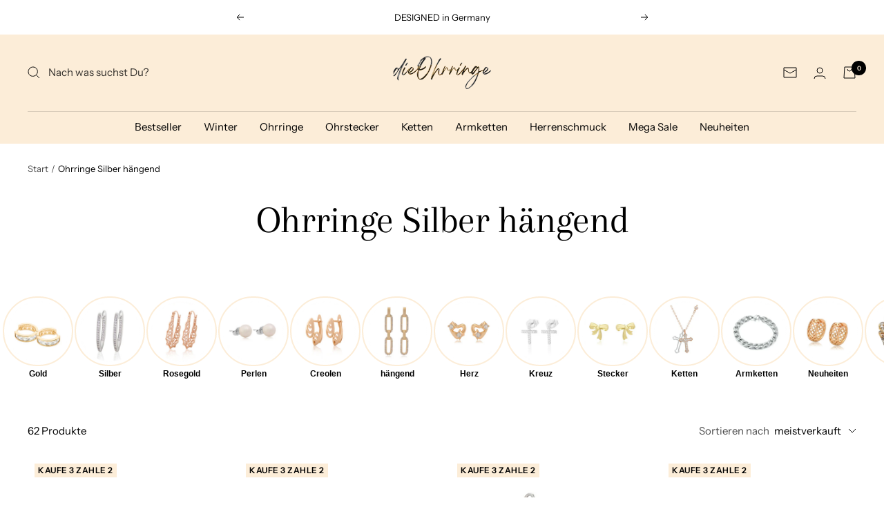

--- FILE ---
content_type: text/html; charset=utf-8
request_url: https://dieohrringe.com/collections/ohrringe-silber-haengend
body_size: 49676
content:
<!doctype html><html class="no-js" lang="de" dir="ltr">
  <head>

  <!-- Begin eTrusted bootstrap tag -->
<script src="https://integrations.etrusted.com/applications/widget.js/v2" defer async></script>
<!-- End eTrusted bootstrap tag -->
    
    <meta charset="utf-8">
    <meta name="viewport" content="width=device-width, initial-scale=1.0, height=device-height, minimum-scale=1.0, maximum-scale=1.0">
    <meta name="theme-color" content="#fcedd8">
    <meta name="google-site-verification" content="jGutraR8Xk2FE7Rq1JngY1Rly92xmKeg41l1XVszaw8" />
    
    <title>Ohrringe Silber hängend online bestellen</title><meta name="description" content="Unsere hängenden Ohrringe in Silber sind Ausdruck von Eleganz und Persönlichkeit. Entdecken Sie die Vielfalt unserer Kollektion jetzt online bei uns!"><link rel="canonical" href="https://dieohrringe.com/collections/ohrringe-silber-haengend"><link rel="shortcut icon" href="//dieohrringe.com/cdn/shop/files/Favicon_Dieohrringe_96x96.png?v=1696406931" type="image/png"><link rel="preconnect" href="https://cdn.shopify.com">
    <link rel="dns-prefetch" href="https://productreviews.shopifycdn.com">
    <link rel="dns-prefetch" href="https://www.google-analytics.com"><link rel="preconnect" href="https://fonts.shopifycdn.com" crossorigin><link rel="preload" as="style" href="//dieohrringe.com/cdn/shop/t/11/assets/theme.css?v=121235322189211790321696336981">
    <link rel="preload" as="script" href="//dieohrringe.com/cdn/shop/t/11/assets/vendor.js?v=32643890569905814191693841207">
    <link rel="preload" as="script" href="//dieohrringe.com/cdn/shop/t/11/assets/theme.js?v=56793036931558426511693841207"><meta property="og:type" content="website">
  <meta property="og:title" content="Ohrringe Silber hängend"><meta property="og:image" content="http://dieohrringe.com/cdn/shop/files/Logo_DieOhrringe.png?v=1697472499">
  <meta property="og:image:secure_url" content="https://dieohrringe.com/cdn/shop/files/Logo_DieOhrringe.png?v=1697472499">
  <meta property="og:image:width" content="1351">
  <meta property="og:image:height" content="580"><meta property="og:description" content="Unsere hängenden Ohrringe in Silber sind Ausdruck von Eleganz und Persönlichkeit. Entdecken Sie die Vielfalt unserer Kollektion jetzt online bei uns!"><meta property="og:url" content="https://dieohrringe.com/collections/ohrringe-silber-haengend">
<meta property="og:site_name" content="dieOhrringe.com"><meta name="twitter:card" content="summary"><meta name="twitter:title" content="Ohrringe Silber hängend">
  <meta name="twitter:description" content="Hochwertige Ohrringe in Silber hängend  Ein Hauch von Eleganz, ein Statement der Klasse – das sind unsere hochwertigen hängenden Ohrringe in Silber. Das perfekte Accessoire für jeden Anlass bietet Ihnen dieOhrringe.com eine exklusive Auswahl an hängenden silbernen Ohrringen, die für einen zeitlosen Look sorgen. Sie kombinieren Qualität, Stil und das gewisse Etwas, um Ihren Look zu vervollständigen. Hängende Ohrringe in Silber - unsere Kollektion  Hängende Ohrringe in Silber sind mehr als nur ein Schmuckstück – sie sind eine Ausdrucksform. Von schlichten Tropfenformen bis hin zu kunstvollen Designs mit Edelsteinen, bei dieOhrringe.com haben wir sie alle. Jedes Paar wird sorgfältig ausgewählt, um die unterschiedlichen Fähigkeiten und Stile unserer Kunden widerzuspiegeln. Entdecken Sie unsere exklusive Palette und finden Sie hängende Ohrringe in Silber, die Ihr Herz höher schlagen lassen. Wunderbare Ideen zur Kombination der hängenden Ohrringe in Silber Hängende Ohrringe in Silber sind"><meta name="twitter:image" content="https://dieohrringe.com/cdn/shop/files/Logo_DieOhrringe_1200x1200_crop_center.png?v=1697472499">
  <meta name="twitter:image:alt" content="Logo dieOhrringe.com">
    


  <script type="application/ld+json">
  {
    "@context": "https://schema.org",
    "@type": "BreadcrumbList",
  "itemListElement": [{
      "@type": "ListItem",
      "position": 1,
      "name": "Start",
      "item": "https://dieohrringe.com"
    },{
          "@type": "ListItem",
          "position": 2,
          "name": "Ohrringe Silber hängend",
          "item": "https://dieohrringe.com/collections/ohrringe-silber-haengend"
        }]
  }
  </script>


    <link rel="preload" href="//dieohrringe.com/cdn/fonts/arapey/arapey_n4.f34340ab9c56baa7f8accf674e253407b725d12c.woff2" as="font" type="font/woff2" crossorigin><link rel="preload" href="//dieohrringe.com/cdn/fonts/instrument_sans/instrumentsans_n4.db86542ae5e1596dbdb28c279ae6c2086c4c5bfa.woff2" as="font" type="font/woff2" crossorigin><style>
  /* Typography (heading) */
  @font-face {
  font-family: Arapey;
  font-weight: 400;
  font-style: normal;
  font-display: swap;
  src: url("//dieohrringe.com/cdn/fonts/arapey/arapey_n4.f34340ab9c56baa7f8accf674e253407b725d12c.woff2") format("woff2"),
       url("//dieohrringe.com/cdn/fonts/arapey/arapey_n4.003d1426f62522643e43e1d3072a2e7d1ab78130.woff") format("woff");
}

@font-face {
  font-family: Arapey;
  font-weight: 400;
  font-style: italic;
  font-display: swap;
  src: url("//dieohrringe.com/cdn/fonts/arapey/arapey_i4.ad247a0e8f08ff5e0ae323e76dcd32a177cc1ff2.woff2") format("woff2"),
       url("//dieohrringe.com/cdn/fonts/arapey/arapey_i4.82d96a9fb4e68810c9dda6c6733ec9fc812fc1dd.woff") format("woff");
}

/* Typography (body) */
  @font-face {
  font-family: "Instrument Sans";
  font-weight: 400;
  font-style: normal;
  font-display: swap;
  src: url("//dieohrringe.com/cdn/fonts/instrument_sans/instrumentsans_n4.db86542ae5e1596dbdb28c279ae6c2086c4c5bfa.woff2") format("woff2"),
       url("//dieohrringe.com/cdn/fonts/instrument_sans/instrumentsans_n4.510f1b081e58d08c30978f465518799851ef6d8b.woff") format("woff");
}

@font-face {
  font-family: "Instrument Sans";
  font-weight: 400;
  font-style: italic;
  font-display: swap;
  src: url("//dieohrringe.com/cdn/fonts/instrument_sans/instrumentsans_i4.028d3c3cd8d085648c808ceb20cd2fd1eb3560e5.woff2") format("woff2"),
       url("//dieohrringe.com/cdn/fonts/instrument_sans/instrumentsans_i4.7e90d82df8dee29a99237cd19cc529d2206706a2.woff") format("woff");
}

@font-face {
  font-family: "Instrument Sans";
  font-weight: 600;
  font-style: normal;
  font-display: swap;
  src: url("//dieohrringe.com/cdn/fonts/instrument_sans/instrumentsans_n6.27dc66245013a6f7f317d383a3cc9a0c347fb42d.woff2") format("woff2"),
       url("//dieohrringe.com/cdn/fonts/instrument_sans/instrumentsans_n6.1a71efbeeb140ec495af80aad612ad55e19e6d0e.woff") format("woff");
}

@font-face {
  font-family: "Instrument Sans";
  font-weight: 600;
  font-style: italic;
  font-display: swap;
  src: url("//dieohrringe.com/cdn/fonts/instrument_sans/instrumentsans_i6.ba8063f6adfa1e7ffe690cc5efa600a1e0a8ec32.woff2") format("woff2"),
       url("//dieohrringe.com/cdn/fonts/instrument_sans/instrumentsans_i6.a5bb29b76a0bb820ddaa9417675a5d0bafaa8c1f.woff") format("woff");
}

:root {--heading-color: 0, 0, 0;
    --text-color: 0, 0, 0;
    --background: 255, 255, 255;
    --secondary-background: 252, 237, 216;
    --border-color: 217, 217, 217;
    --border-color-darker: 153, 153, 153;
    --success-color: 46, 158, 123;
    --success-background: 213, 236, 229;
    --error-color: 222, 42, 42;
    --error-background: 253, 240, 240;
    --primary-button-background: 252, 237, 216;
    --primary-button-text-color: 0, 0, 0;
    --secondary-button-background: 0, 0, 0;
    --secondary-button-text-color: 252, 237, 216;
    --product-star-rating: 252, 237, 216;
    --product-on-sale-accent: 222, 42, 42;
    --product-sold-out-accent: 0, 0, 0;
    --product-custom-label-background: 252, 237, 216;
    --product-custom-label-text-color: 0, 0, 0;
    --product-custom-label-2-background: 252, 237, 216;
    --product-custom-label-2-text-color: 0, 0, 0;
    --product-low-stock-text-color: 222, 42, 42;
    --product-in-stock-text-color: 46, 158, 123;
    --loading-bar-background: 0, 0, 0;

    /* We duplicate some "base" colors as root colors, which is useful to use on drawer elements or popover without. Those should not be overridden to avoid issues */
    --root-heading-color: 0, 0, 0;
    --root-text-color: 0, 0, 0;
    --root-background: 255, 255, 255;
    --root-border-color: 217, 217, 217;
    --root-primary-button-background: 252, 237, 216;
    --root-primary-button-text-color: 0, 0, 0;

    --base-font-size: 15px;
    --heading-font-family: Arapey, serif;
    --heading-font-weight: 400;
    --heading-font-style: normal;
    --heading-text-transform: normal;
    --text-font-family: "Instrument Sans", sans-serif;
    --text-font-weight: 400;
    --text-font-style: normal;
    --text-font-bold-weight: 600;

    /* Typography (font size) */
    --heading-xxsmall-font-size: 11px;
    --heading-xsmall-font-size: 11px;
    --heading-small-font-size: 12px;
    --heading-large-font-size: 36px;
    --heading-h1-font-size: 36px;
    --heading-h2-font-size: 30px;
    --heading-h3-font-size: 26px;
    --heading-h4-font-size: 24px;
    --heading-h5-font-size: 20px;
    --heading-h6-font-size: 16px;

    /* Control the look and feel of the theme by changing radius of various elements */
    --button-border-radius: 0px;
    --block-border-radius: 0px;
    --block-border-radius-reduced: 0px;
    --color-swatch-border-radius: 0px;

    /* Button size */
    --button-height: 48px;
    --button-small-height: 40px;

    /* Form related */
    --form-input-field-height: 48px;
    --form-input-gap: 16px;
    --form-submit-margin: 24px;

    /* Product listing related variables */
    --product-list-block-spacing: 32px;

    /* Video related */
    --play-button-background: 255, 255, 255;
    --play-button-arrow: 0, 0, 0;

    /* RTL support */
    --transform-logical-flip: 1;
    --transform-origin-start: left;
    --transform-origin-end: right;

    /* Other */
    --zoom-cursor-svg-url: url(//dieohrringe.com/cdn/shop/t/11/assets/zoom-cursor.svg?v=33794662915346060031695305576);
    --arrow-right-svg-url: url(//dieohrringe.com/cdn/shop/t/11/assets/arrow-right.svg?v=141591004395532001551695305576);
    --arrow-left-svg-url: url(//dieohrringe.com/cdn/shop/t/11/assets/arrow-left.svg?v=129346168889692502881695305576);

    /* Some useful variables that we can reuse in our CSS. Some explanation are needed for some of them:
       - container-max-width-minus-gutters: represents the container max width without the edge gutters
       - container-outer-width: considering the screen width, represent all the space outside the container
       - container-outer-margin: same as container-outer-width but get set to 0 inside a container
       - container-inner-width: the effective space inside the container (minus gutters)
       - grid-column-width: represents the width of a single column of the grid
       - vertical-breather: this is a variable that defines the global "spacing" between sections, and inside the section
                            to create some "breath" and minimum spacing
     */
    --container-max-width: 1600px;
    --container-gutter: 24px;
    --container-max-width-minus-gutters: calc(var(--container-max-width) - (var(--container-gutter)) * 2);
    --container-outer-width: max(calc((100vw - var(--container-max-width-minus-gutters)) / 2), var(--container-gutter));
    --container-outer-margin: var(--container-outer-width);
    --container-inner-width: calc(100vw - var(--container-outer-width) * 2);

    --grid-column-count: 10;
    --grid-gap: 24px;
    --grid-column-width: calc((100vw - var(--container-outer-width) * 2 - var(--grid-gap) * (var(--grid-column-count) - 1)) / var(--grid-column-count));

    --vertical-breather: 48px;
    --vertical-breather-tight: 48px;

    /* Shopify related variables */
    --payment-terms-background-color: #ffffff;
  }

  @media screen and (min-width: 741px) {
    :root {
      --container-gutter: 40px;
      --grid-column-count: 20;
      --vertical-breather: 64px;
      --vertical-breather-tight: 64px;

      /* Typography (font size) */
      --heading-xsmall-font-size: 12px;
      --heading-small-font-size: 13px;
      --heading-large-font-size: 52px;
      --heading-h1-font-size: 48px;
      --heading-h2-font-size: 38px;
      --heading-h3-font-size: 32px;
      --heading-h4-font-size: 24px;
      --heading-h5-font-size: 20px;
      --heading-h6-font-size: 18px;

      /* Form related */
      --form-input-field-height: 52px;
      --form-submit-margin: 32px;

      /* Button size */
      --button-height: 52px;
      --button-small-height: 44px;
    }
  }

  @media screen and (min-width: 1200px) {
    :root {
      --vertical-breather: 80px;
      --vertical-breather-tight: 64px;
      --product-list-block-spacing: 48px;

      /* Typography */
      --heading-large-font-size: 64px;
      --heading-h1-font-size: 56px;
      --heading-h2-font-size: 48px;
      --heading-h3-font-size: 36px;
      --heading-h4-font-size: 30px;
      --heading-h5-font-size: 24px;
      --heading-h6-font-size: 18px;
    }
  }

  @media screen and (min-width: 1600px) {
    :root {
      --vertical-breather: 90px;
      --vertical-breather-tight: 64px;
    }
  }
</style>
    <script>
  // This allows to expose several variables to the global scope, to be used in scripts
  window.themeVariables = {
    settings: {
      direction: "ltr",
      pageType: "collection",
      cartCount: 0,
      moneyFormat: "€{{amount_with_comma_separator}}",
      moneyWithCurrencyFormat: "€{{amount_with_comma_separator}} EUR",
      showVendor: false,
      discountMode: "percentage",
      currencyCodeEnabled: false,
      cartType: "drawer",
      cartCurrency: "EUR",
      mobileZoomFactor: 2.5
    },

    routes: {
      host: "dieohrringe.com",
      rootUrl: "\/",
      rootUrlWithoutSlash: '',
      cartUrl: "\/cart",
      cartAddUrl: "\/cart\/add",
      cartChangeUrl: "\/cart\/change",
      searchUrl: "\/search",
      predictiveSearchUrl: "\/search\/suggest",
      productRecommendationsUrl: "\/recommendations\/products"
    },

    strings: {
      accessibilityDelete: "Löschen",
      accessibilityClose: "Schließen",
      collectionSoldOut: "Ausverkauft",
      collectionDiscount: "@savings@ reduziert",
      productSalePrice: "Angebotspreis",
      productRegularPrice: "Regulärer Preis",
      productFormUnavailable: "Nicht verfügbar",
      productFormSoldOut: "Ausverkauft",
      productFormPreOrder: "Vorbestellen",
      productFormAddToCart: "In den Warenkorb",
      searchNoResults: "Es konnten keine Ergebnisse gefunden werden.",
      searchNewSearch: "Neue Suche",
      searchProducts: "Produkte",
      searchArticles: "Blogbeiträge",
      searchPages: "Seiten",
      searchCollections: "Kategorien",
      cartViewCart: "Warenkorb ansehen",
      cartItemAdded: "Produkt zum Warenkorb hinzugefügt!",
      cartItemAddedShort: "Zum Warenkorb hinzugefügt!",
      cartAddOrderNote: "Notiz hinzufügen",
      cartEditOrderNote: "Notiz bearbeiten",
      shippingEstimatorNoResults: "Entschuldige, wir liefern leider niche an Deine Adresse.",
      shippingEstimatorOneResult: "Es gibt eine Versandklasse für Deine Adresse:",
      shippingEstimatorMultipleResults: "Es gibt mehrere Versandklassen für Deine Adresse:",
      shippingEstimatorError: "Ein oder mehrere Fehler sind beim Abrufen der Versandklassen aufgetreten:"
    },

    libs: {
      flickity: "\/\/dieohrringe.com\/cdn\/shop\/t\/11\/assets\/flickity.js?v=176646718982628074891693841206",
      photoswipe: "\/\/dieohrringe.com\/cdn\/shop\/t\/11\/assets\/photoswipe.js?v=132268647426145925301693841206",
      qrCode: "\/\/dieohrringe.com\/cdn\/shopifycloud\/storefront\/assets\/themes_support\/vendor\/qrcode-3f2b403b.js"
    },

    breakpoints: {
      phone: 'screen and (max-width: 740px)',
      tablet: 'screen and (min-width: 741px) and (max-width: 999px)',
      tabletAndUp: 'screen and (min-width: 741px)',
      pocket: 'screen and (max-width: 999px)',
      lap: 'screen and (min-width: 1000px) and (max-width: 1199px)',
      lapAndUp: 'screen and (min-width: 1000px)',
      desktop: 'screen and (min-width: 1200px)',
      wide: 'screen and (min-width: 1400px)'
    }
  };

  window.addEventListener('pageshow', async () => {
    const cartContent = await (await fetch(`${window.themeVariables.routes.cartUrl}.js`, {cache: 'reload'})).json();
    document.documentElement.dispatchEvent(new CustomEvent('cart:refresh', {detail: {cart: cartContent}}));
  });

  if ('noModule' in HTMLScriptElement.prototype) {
    // Old browsers (like IE) that does not support module will be considered as if not executing JS at all
    document.documentElement.className = document.documentElement.className.replace('no-js', 'js');

    requestAnimationFrame(() => {
      const viewportHeight = (window.visualViewport ? window.visualViewport.height : document.documentElement.clientHeight);
      document.documentElement.style.setProperty('--window-height',viewportHeight + 'px');
    });
  }</script>

    <link rel="stylesheet" href="//dieohrringe.com/cdn/shop/t/11/assets/theme.css?v=121235322189211790321696336981">

    <script src="//dieohrringe.com/cdn/shop/t/11/assets/vendor.js?v=32643890569905814191693841207" defer></script>
    <script src="//dieohrringe.com/cdn/shop/t/11/assets/theme.js?v=56793036931558426511693841207" defer></script>
    <script src="//dieohrringe.com/cdn/shop/t/11/assets/custom.js?v=167639537848865775061693841206" defer></script>

    <script>window.performance && window.performance.mark && window.performance.mark('shopify.content_for_header.start');</script><meta name="facebook-domain-verification" content="rf4d9g2hzhw8kiub11zxokcymrw5r9">
<meta id="shopify-digital-wallet" name="shopify-digital-wallet" content="/60533145809/digital_wallets/dialog">
<meta name="shopify-checkout-api-token" content="018a91cbed5a72e94c19ea8c7e082b9f">
<meta id="in-context-paypal-metadata" data-shop-id="60533145809" data-venmo-supported="false" data-environment="production" data-locale="de_DE" data-paypal-v4="true" data-currency="EUR">
<link rel="alternate" type="application/atom+xml" title="Feed" href="/collections/ohrringe-silber-haengend.atom" />
<link rel="next" href="/collections/ohrringe-silber-haengend?page=2">
<link rel="alternate" type="application/json+oembed" href="https://dieohrringe.com/collections/ohrringe-silber-haengend.oembed">
<script async="async" src="/checkouts/internal/preloads.js?locale=de-DE"></script>
<link rel="preconnect" href="https://shop.app" crossorigin="anonymous">
<script async="async" src="https://shop.app/checkouts/internal/preloads.js?locale=de-DE&shop_id=60533145809" crossorigin="anonymous"></script>
<script id="apple-pay-shop-capabilities" type="application/json">{"shopId":60533145809,"countryCode":"DE","currencyCode":"EUR","merchantCapabilities":["supports3DS"],"merchantId":"gid:\/\/shopify\/Shop\/60533145809","merchantName":"dieOhrringe.com","requiredBillingContactFields":["postalAddress","email"],"requiredShippingContactFields":["postalAddress","email"],"shippingType":"shipping","supportedNetworks":["visa","maestro","masterCard","amex"],"total":{"type":"pending","label":"dieOhrringe.com","amount":"1.00"},"shopifyPaymentsEnabled":true,"supportsSubscriptions":true}</script>
<script id="shopify-features" type="application/json">{"accessToken":"018a91cbed5a72e94c19ea8c7e082b9f","betas":["rich-media-storefront-analytics"],"domain":"dieohrringe.com","predictiveSearch":true,"shopId":60533145809,"locale":"de"}</script>
<script>var Shopify = Shopify || {};
Shopify.shop = "dieohrringe-de.myshopify.com";
Shopify.locale = "de";
Shopify.currency = {"active":"EUR","rate":"1.0"};
Shopify.country = "DE";
Shopify.theme = {"name":"Focal","id":144044294408,"schema_name":"Focal","schema_version":"10.1.3","theme_store_id":714,"role":"main"};
Shopify.theme.handle = "null";
Shopify.theme.style = {"id":null,"handle":null};
Shopify.cdnHost = "dieohrringe.com/cdn";
Shopify.routes = Shopify.routes || {};
Shopify.routes.root = "/";</script>
<script type="module">!function(o){(o.Shopify=o.Shopify||{}).modules=!0}(window);</script>
<script>!function(o){function n(){var o=[];function n(){o.push(Array.prototype.slice.apply(arguments))}return n.q=o,n}var t=o.Shopify=o.Shopify||{};t.loadFeatures=n(),t.autoloadFeatures=n()}(window);</script>
<script>
  window.ShopifyPay = window.ShopifyPay || {};
  window.ShopifyPay.apiHost = "shop.app\/pay";
  window.ShopifyPay.redirectState = null;
</script>
<script id="shop-js-analytics" type="application/json">{"pageType":"collection"}</script>
<script defer="defer" async type="module" src="//dieohrringe.com/cdn/shopifycloud/shop-js/modules/v2/client.init-shop-cart-sync_XknANqpX.de.esm.js"></script>
<script defer="defer" async type="module" src="//dieohrringe.com/cdn/shopifycloud/shop-js/modules/v2/chunk.common_DvdeXi9P.esm.js"></script>
<script type="module">
  await import("//dieohrringe.com/cdn/shopifycloud/shop-js/modules/v2/client.init-shop-cart-sync_XknANqpX.de.esm.js");
await import("//dieohrringe.com/cdn/shopifycloud/shop-js/modules/v2/chunk.common_DvdeXi9P.esm.js");

  window.Shopify.SignInWithShop?.initShopCartSync?.({"fedCMEnabled":true,"windoidEnabled":true});

</script>
<script>
  window.Shopify = window.Shopify || {};
  if (!window.Shopify.featureAssets) window.Shopify.featureAssets = {};
  window.Shopify.featureAssets['shop-js'] = {"shop-cart-sync":["modules/v2/client.shop-cart-sync_D9JQGxjh.de.esm.js","modules/v2/chunk.common_DvdeXi9P.esm.js"],"init-fed-cm":["modules/v2/client.init-fed-cm_DMo35JdQ.de.esm.js","modules/v2/chunk.common_DvdeXi9P.esm.js"],"init-windoid":["modules/v2/client.init-windoid_B3VvhkL7.de.esm.js","modules/v2/chunk.common_DvdeXi9P.esm.js"],"init-shop-email-lookup-coordinator":["modules/v2/client.init-shop-email-lookup-coordinator_Bz_MA9Op.de.esm.js","modules/v2/chunk.common_DvdeXi9P.esm.js"],"shop-cash-offers":["modules/v2/client.shop-cash-offers_CYQv6hn3.de.esm.js","modules/v2/chunk.common_DvdeXi9P.esm.js","modules/v2/chunk.modal_CkJq5XGD.esm.js"],"shop-button":["modules/v2/client.shop-button_Baq_RTkq.de.esm.js","modules/v2/chunk.common_DvdeXi9P.esm.js"],"shop-toast-manager":["modules/v2/client.shop-toast-manager_DCWfOqRF.de.esm.js","modules/v2/chunk.common_DvdeXi9P.esm.js"],"avatar":["modules/v2/client.avatar_BTnouDA3.de.esm.js"],"pay-button":["modules/v2/client.pay-button_CKXSOdRt.de.esm.js","modules/v2/chunk.common_DvdeXi9P.esm.js"],"init-shop-cart-sync":["modules/v2/client.init-shop-cart-sync_XknANqpX.de.esm.js","modules/v2/chunk.common_DvdeXi9P.esm.js"],"shop-login-button":["modules/v2/client.shop-login-button_caaxNUOr.de.esm.js","modules/v2/chunk.common_DvdeXi9P.esm.js","modules/v2/chunk.modal_CkJq5XGD.esm.js"],"init-customer-accounts-sign-up":["modules/v2/client.init-customer-accounts-sign-up_CDG_EMX9.de.esm.js","modules/v2/client.shop-login-button_caaxNUOr.de.esm.js","modules/v2/chunk.common_DvdeXi9P.esm.js","modules/v2/chunk.modal_CkJq5XGD.esm.js"],"init-shop-for-new-customer-accounts":["modules/v2/client.init-shop-for-new-customer-accounts_CbyP-mMl.de.esm.js","modules/v2/client.shop-login-button_caaxNUOr.de.esm.js","modules/v2/chunk.common_DvdeXi9P.esm.js","modules/v2/chunk.modal_CkJq5XGD.esm.js"],"init-customer-accounts":["modules/v2/client.init-customer-accounts_CBDBRCw9.de.esm.js","modules/v2/client.shop-login-button_caaxNUOr.de.esm.js","modules/v2/chunk.common_DvdeXi9P.esm.js","modules/v2/chunk.modal_CkJq5XGD.esm.js"],"shop-follow-button":["modules/v2/client.shop-follow-button_DKjGFHnv.de.esm.js","modules/v2/chunk.common_DvdeXi9P.esm.js","modules/v2/chunk.modal_CkJq5XGD.esm.js"],"checkout-modal":["modules/v2/client.checkout-modal_DiCgWgoC.de.esm.js","modules/v2/chunk.common_DvdeXi9P.esm.js","modules/v2/chunk.modal_CkJq5XGD.esm.js"],"lead-capture":["modules/v2/client.lead-capture_B-xxyKeu.de.esm.js","modules/v2/chunk.common_DvdeXi9P.esm.js","modules/v2/chunk.modal_CkJq5XGD.esm.js"],"shop-login":["modules/v2/client.shop-login_Cve_5msa.de.esm.js","modules/v2/chunk.common_DvdeXi9P.esm.js","modules/v2/chunk.modal_CkJq5XGD.esm.js"],"payment-terms":["modules/v2/client.payment-terms_D0YjRyyK.de.esm.js","modules/v2/chunk.common_DvdeXi9P.esm.js","modules/v2/chunk.modal_CkJq5XGD.esm.js"]};
</script>
<script>(function() {
  var isLoaded = false;
  function asyncLoad() {
    if (isLoaded) return;
    isLoaded = true;
    var urls = ["https:\/\/api.revy.io\/bundle.js?shop=dieohrringe-de.myshopify.com","https:\/\/plugin.brevo.com\/integrations\/api\/automation\/script?user_connection_id=656709df5b688c6f460d8199\u0026ma-key=ad5sjxnit9je2l8awbogzzi5\u0026shop=dieohrringe-de.myshopify.com","https:\/\/plugin.brevo.com\/integrations\/api\/sy\/cart_tracking\/script?ma-key=ad5sjxnit9je2l8awbogzzi5\u0026user_connection_id=656709df5b688c6f460d8199\u0026shop=dieohrringe-de.myshopify.com","https:\/\/cdn.hextom.com\/js\/ultimatesalesboost.js?shop=dieohrringe-de.myshopify.com"];
    for (var i = 0; i < urls.length; i++) {
      var s = document.createElement('script');
      s.type = 'text/javascript';
      s.async = true;
      s.src = urls[i];
      var x = document.getElementsByTagName('script')[0];
      x.parentNode.insertBefore(s, x);
    }
  };
  if(window.attachEvent) {
    window.attachEvent('onload', asyncLoad);
  } else {
    window.addEventListener('load', asyncLoad, false);
  }
})();</script>
<script id="__st">var __st={"a":60533145809,"offset":3600,"reqid":"c735226a-2e72-4d04-af5b-c73fbdf3fc03-1768923977","pageurl":"dieohrringe.com\/collections\/ohrringe-silber-haengend","u":"8c9cb2e0496c","p":"collection","rtyp":"collection","rid":503641080072};</script>
<script>window.ShopifyPaypalV4VisibilityTracking = true;</script>
<script id="captcha-bootstrap">!function(){'use strict';const t='contact',e='account',n='new_comment',o=[[t,t],['blogs',n],['comments',n],[t,'customer']],c=[[e,'customer_login'],[e,'guest_login'],[e,'recover_customer_password'],[e,'create_customer']],r=t=>t.map((([t,e])=>`form[action*='/${t}']:not([data-nocaptcha='true']) input[name='form_type'][value='${e}']`)).join(','),a=t=>()=>t?[...document.querySelectorAll(t)].map((t=>t.form)):[];function s(){const t=[...o],e=r(t);return a(e)}const i='password',u='form_key',d=['recaptcha-v3-token','g-recaptcha-response','h-captcha-response',i],f=()=>{try{return window.sessionStorage}catch{return}},m='__shopify_v',_=t=>t.elements[u];function p(t,e,n=!1){try{const o=window.sessionStorage,c=JSON.parse(o.getItem(e)),{data:r}=function(t){const{data:e,action:n}=t;return t[m]||n?{data:e,action:n}:{data:t,action:n}}(c);for(const[e,n]of Object.entries(r))t.elements[e]&&(t.elements[e].value=n);n&&o.removeItem(e)}catch(o){console.error('form repopulation failed',{error:o})}}const l='form_type',E='cptcha';function T(t){t.dataset[E]=!0}const w=window,h=w.document,L='Shopify',v='ce_forms',y='captcha';let A=!1;((t,e)=>{const n=(g='f06e6c50-85a8-45c8-87d0-21a2b65856fe',I='https://cdn.shopify.com/shopifycloud/storefront-forms-hcaptcha/ce_storefront_forms_captcha_hcaptcha.v1.5.2.iife.js',D={infoText:'Durch hCaptcha geschützt',privacyText:'Datenschutz',termsText:'Allgemeine Geschäftsbedingungen'},(t,e,n)=>{const o=w[L][v],c=o.bindForm;if(c)return c(t,g,e,D).then(n);var r;o.q.push([[t,g,e,D],n]),r=I,A||(h.body.append(Object.assign(h.createElement('script'),{id:'captcha-provider',async:!0,src:r})),A=!0)});var g,I,D;w[L]=w[L]||{},w[L][v]=w[L][v]||{},w[L][v].q=[],w[L][y]=w[L][y]||{},w[L][y].protect=function(t,e){n(t,void 0,e),T(t)},Object.freeze(w[L][y]),function(t,e,n,w,h,L){const[v,y,A,g]=function(t,e,n){const i=e?o:[],u=t?c:[],d=[...i,...u],f=r(d),m=r(i),_=r(d.filter((([t,e])=>n.includes(e))));return[a(f),a(m),a(_),s()]}(w,h,L),I=t=>{const e=t.target;return e instanceof HTMLFormElement?e:e&&e.form},D=t=>v().includes(t);t.addEventListener('submit',(t=>{const e=I(t);if(!e)return;const n=D(e)&&!e.dataset.hcaptchaBound&&!e.dataset.recaptchaBound,o=_(e),c=g().includes(e)&&(!o||!o.value);(n||c)&&t.preventDefault(),c&&!n&&(function(t){try{if(!f())return;!function(t){const e=f();if(!e)return;const n=_(t);if(!n)return;const o=n.value;o&&e.removeItem(o)}(t);const e=Array.from(Array(32),(()=>Math.random().toString(36)[2])).join('');!function(t,e){_(t)||t.append(Object.assign(document.createElement('input'),{type:'hidden',name:u})),t.elements[u].value=e}(t,e),function(t,e){const n=f();if(!n)return;const o=[...t.querySelectorAll(`input[type='${i}']`)].map((({name:t})=>t)),c=[...d,...o],r={};for(const[a,s]of new FormData(t).entries())c.includes(a)||(r[a]=s);n.setItem(e,JSON.stringify({[m]:1,action:t.action,data:r}))}(t,e)}catch(e){console.error('failed to persist form',e)}}(e),e.submit())}));const S=(t,e)=>{t&&!t.dataset[E]&&(n(t,e.some((e=>e===t))),T(t))};for(const o of['focusin','change'])t.addEventListener(o,(t=>{const e=I(t);D(e)&&S(e,y())}));const B=e.get('form_key'),M=e.get(l),P=B&&M;t.addEventListener('DOMContentLoaded',(()=>{const t=y();if(P)for(const e of t)e.elements[l].value===M&&p(e,B);[...new Set([...A(),...v().filter((t=>'true'===t.dataset.shopifyCaptcha))])].forEach((e=>S(e,t)))}))}(h,new URLSearchParams(w.location.search),n,t,e,['guest_login'])})(!0,!0)}();</script>
<script integrity="sha256-4kQ18oKyAcykRKYeNunJcIwy7WH5gtpwJnB7kiuLZ1E=" data-source-attribution="shopify.loadfeatures" defer="defer" src="//dieohrringe.com/cdn/shopifycloud/storefront/assets/storefront/load_feature-a0a9edcb.js" crossorigin="anonymous"></script>
<script crossorigin="anonymous" defer="defer" src="//dieohrringe.com/cdn/shopifycloud/storefront/assets/shopify_pay/storefront-65b4c6d7.js?v=20250812"></script>
<script data-source-attribution="shopify.dynamic_checkout.dynamic.init">var Shopify=Shopify||{};Shopify.PaymentButton=Shopify.PaymentButton||{isStorefrontPortableWallets:!0,init:function(){window.Shopify.PaymentButton.init=function(){};var t=document.createElement("script");t.src="https://dieohrringe.com/cdn/shopifycloud/portable-wallets/latest/portable-wallets.de.js",t.type="module",document.head.appendChild(t)}};
</script>
<script data-source-attribution="shopify.dynamic_checkout.buyer_consent">
  function portableWalletsHideBuyerConsent(e){var t=document.getElementById("shopify-buyer-consent"),n=document.getElementById("shopify-subscription-policy-button");t&&n&&(t.classList.add("hidden"),t.setAttribute("aria-hidden","true"),n.removeEventListener("click",e))}function portableWalletsShowBuyerConsent(e){var t=document.getElementById("shopify-buyer-consent"),n=document.getElementById("shopify-subscription-policy-button");t&&n&&(t.classList.remove("hidden"),t.removeAttribute("aria-hidden"),n.addEventListener("click",e))}window.Shopify?.PaymentButton&&(window.Shopify.PaymentButton.hideBuyerConsent=portableWalletsHideBuyerConsent,window.Shopify.PaymentButton.showBuyerConsent=portableWalletsShowBuyerConsent);
</script>
<script data-source-attribution="shopify.dynamic_checkout.cart.bootstrap">document.addEventListener("DOMContentLoaded",(function(){function t(){return document.querySelector("shopify-accelerated-checkout-cart, shopify-accelerated-checkout")}if(t())Shopify.PaymentButton.init();else{new MutationObserver((function(e,n){t()&&(Shopify.PaymentButton.init(),n.disconnect())})).observe(document.body,{childList:!0,subtree:!0})}}));
</script>
<link id="shopify-accelerated-checkout-styles" rel="stylesheet" media="screen" href="https://dieohrringe.com/cdn/shopifycloud/portable-wallets/latest/accelerated-checkout-backwards-compat.css" crossorigin="anonymous">
<style id="shopify-accelerated-checkout-cart">
        #shopify-buyer-consent {
  margin-top: 1em;
  display: inline-block;
  width: 100%;
}

#shopify-buyer-consent.hidden {
  display: none;
}

#shopify-subscription-policy-button {
  background: none;
  border: none;
  padding: 0;
  text-decoration: underline;
  font-size: inherit;
  cursor: pointer;
}

#shopify-subscription-policy-button::before {
  box-shadow: none;
}

      </style>

<script>window.performance && window.performance.mark && window.performance.mark('shopify.content_for_header.end');</script>
    
<script src="https://kit.fontawesome.com/0f4097323f.js" crossorigin="anonymous"></script>
  <!-- BEGIN app block: shopify://apps/judge-me-reviews/blocks/judgeme_core/61ccd3b1-a9f2-4160-9fe9-4fec8413e5d8 --><!-- Start of Judge.me Core -->






<link rel="dns-prefetch" href="https://cdnwidget.judge.me">
<link rel="dns-prefetch" href="https://cdn.judge.me">
<link rel="dns-prefetch" href="https://cdn1.judge.me">
<link rel="dns-prefetch" href="https://api.judge.me">

<script data-cfasync='false' class='jdgm-settings-script'>window.jdgmSettings={"pagination":5,"disable_web_reviews":false,"badge_no_review_text":"Keine Bewertungen","badge_n_reviews_text":"{{ n }} Bewertung/Bewertungen","hide_badge_preview_if_no_reviews":true,"badge_hide_text":false,"enforce_center_preview_badge":false,"widget_title":"Kundenbewertungen","widget_open_form_text":"Bewertung schreiben","widget_close_form_text":"Bewertung abbrechen","widget_refresh_page_text":"Seite aktualisieren","widget_summary_text":"Basierend auf {{ number_of_reviews }} Bewertung/Bewertungen","widget_no_review_text":"Schreiben Sie die erste Bewertung","widget_name_field_text":"Anzeigename","widget_verified_name_field_text":"Verifizierter Name (öffentlich)","widget_name_placeholder_text":"Anzeigename","widget_required_field_error_text":"Dieses Feld ist erforderlich.","widget_email_field_text":"E-Mail-Adresse","widget_verified_email_field_text":"Verifizierte E-Mail (privat, kann nicht bearbeitet werden)","widget_email_placeholder_text":"Ihre E-Mail-Adresse","widget_email_field_error_text":"Bitte geben Sie eine gültige E-Mail-Adresse ein.","widget_rating_field_text":"Bewertung","widget_review_title_field_text":"Bewertungstitel","widget_review_title_placeholder_text":"Geben Sie Ihrer Bewertung einen Titel","widget_review_body_field_text":"Bewertungsinhalt","widget_review_body_placeholder_text":"Beginnen Sie hier zu schreiben...","widget_pictures_field_text":"Bild/Video (optional)","widget_submit_review_text":"Bewertung abschicken","widget_submit_verified_review_text":"Verifizierte Bewertung abschicken","widget_submit_success_msg_with_auto_publish":"Vielen Dank! Bitte aktualisieren Sie die Seite in wenigen Momenten, um Ihre Bewertung zu sehen. Sie können Ihre Bewertung entfernen oder bearbeiten, indem Sie sich bei \u003ca href='https://judge.me/login' target='_blank' rel='nofollow noopener'\u003eJudge.me\u003c/a\u003e anmelden","widget_submit_success_msg_no_auto_publish":"Vielen Dank! Ihre Bewertung wird veröffentlicht, sobald sie vom Shop-Administrator genehmigt wurde. Sie können Ihre Bewertung entfernen oder bearbeiten, indem Sie sich bei \u003ca href='https://judge.me/login' target='_blank' rel='nofollow noopener'\u003eJudge.me\u003c/a\u003e anmelden","widget_show_default_reviews_out_of_total_text":"Es werden {{ n_reviews_shown }} von {{ n_reviews }} Bewertungen angezeigt.","widget_show_all_link_text":"Alle anzeigen","widget_show_less_link_text":"Weniger anzeigen","widget_author_said_text":"{{ reviewer_name }} sagte:","widget_days_text":"vor {{ n }} Tag/Tagen","widget_weeks_text":"vor {{ n }} Woche/Wochen","widget_months_text":"vor {{ n }} Monat/Monaten","widget_years_text":"vor {{ n }} Jahr/Jahren","widget_yesterday_text":"Gestern","widget_today_text":"Heute","widget_replied_text":"\u003e\u003e {{ shop_name }} antwortete:","widget_read_more_text":"Mehr lesen","widget_reviewer_name_as_initial":"","widget_rating_filter_color":"#fbcd0a","widget_rating_filter_see_all_text":"Alle Bewertungen anzeigen","widget_sorting_most_recent_text":"Neueste","widget_sorting_highest_rating_text":"Höchste Bewertung","widget_sorting_lowest_rating_text":"Niedrigste Bewertung","widget_sorting_with_pictures_text":"Nur Bilder","widget_sorting_most_helpful_text":"Hilfreichste","widget_open_question_form_text":"Eine Frage stellen","widget_reviews_subtab_text":"Bewertungen","widget_questions_subtab_text":"Fragen","widget_question_label_text":"Frage","widget_answer_label_text":"Antwort","widget_question_placeholder_text":"Schreiben Sie hier Ihre Frage","widget_submit_question_text":"Frage absenden","widget_question_submit_success_text":"Vielen Dank für Ihre Frage! Wir werden Sie benachrichtigen, sobald sie beantwortet wird.","verified_badge_text":"Verifiziert","verified_badge_bg_color":"","verified_badge_text_color":"","verified_badge_placement":"left-of-reviewer-name","widget_review_max_height":"","widget_hide_border":false,"widget_social_share":false,"widget_thumb":false,"widget_review_location_show":false,"widget_location_format":"","all_reviews_include_out_of_store_products":true,"all_reviews_out_of_store_text":"(außerhalb des Shops)","all_reviews_pagination":100,"all_reviews_product_name_prefix_text":"über","enable_review_pictures":true,"enable_question_anwser":false,"widget_theme":"default","review_date_format":"dd/mm/yyyy","default_sort_method":"most-recent","widget_product_reviews_subtab_text":"Produktbewertungen","widget_shop_reviews_subtab_text":"Shop-Bewertungen","widget_other_products_reviews_text":"Bewertungen für andere Produkte","widget_store_reviews_subtab_text":"Shop-Bewertungen","widget_no_store_reviews_text":"Dieser Shop hat noch keine Bewertungen erhalten","widget_web_restriction_product_reviews_text":"Dieses Produkt hat noch keine Bewertungen erhalten","widget_no_items_text":"Keine Elemente gefunden","widget_show_more_text":"Mehr anzeigen","widget_write_a_store_review_text":"Shop-Bewertung schreiben","widget_other_languages_heading":"Bewertungen in anderen Sprachen","widget_translate_review_text":"Bewertung übersetzen nach {{ language }}","widget_translating_review_text":"Übersetzung läuft...","widget_show_original_translation_text":"Original anzeigen ({{ language }})","widget_translate_review_failed_text":"Bewertung konnte nicht übersetzt werden.","widget_translate_review_retry_text":"Erneut versuchen","widget_translate_review_try_again_later_text":"Versuchen Sie es später noch einmal","show_product_url_for_grouped_product":false,"widget_sorting_pictures_first_text":"Bilder zuerst","show_pictures_on_all_rev_page_mobile":false,"show_pictures_on_all_rev_page_desktop":false,"floating_tab_hide_mobile_install_preference":false,"floating_tab_button_name":"★ Bewertungen","floating_tab_title":"Lassen Sie Kunden für uns sprechen","floating_tab_button_color":"","floating_tab_button_background_color":"","floating_tab_url":"","floating_tab_url_enabled":false,"floating_tab_tab_style":"text","all_reviews_text_badge_text":"Kunden bewerten uns mit {{ shop.metafields.judgeme.all_reviews_rating | round: 1 }}/5 basierend auf {{ shop.metafields.judgeme.all_reviews_count }} Bewertungen.","all_reviews_text_badge_text_branded_style":"{{ shop.metafields.judgeme.all_reviews_rating | round: 1 }} von 5 Sternen basierend auf {{ shop.metafields.judgeme.all_reviews_count }} Bewertungen","is_all_reviews_text_badge_a_link":false,"show_stars_for_all_reviews_text_badge":false,"all_reviews_text_badge_url":"","all_reviews_text_style":"branded","all_reviews_text_color_style":"custom","all_reviews_text_color":"#222727","all_reviews_text_show_jm_brand":true,"featured_carousel_show_header":true,"featured_carousel_title":"Lassen Sie Kunden für uns sprechen","testimonials_carousel_title":"Kunden sagen uns","videos_carousel_title":"Echte Kunden-Geschichten","cards_carousel_title":"Kunden sagen uns","featured_carousel_count_text":"aus {{ n }} Bewertungen","featured_carousel_add_link_to_all_reviews_page":false,"featured_carousel_url":"","featured_carousel_show_images":true,"featured_carousel_autoslide_interval":5,"featured_carousel_arrows_on_the_sides":false,"featured_carousel_height":250,"featured_carousel_width":80,"featured_carousel_image_size":0,"featured_carousel_image_height":250,"featured_carousel_arrow_color":"#eeeeee","verified_count_badge_style":"branded","verified_count_badge_orientation":"horizontal","verified_count_badge_color_style":"judgeme_brand_color","verified_count_badge_color":"#108474","is_verified_count_badge_a_link":false,"verified_count_badge_url":"","verified_count_badge_show_jm_brand":true,"widget_rating_preset_default":5,"widget_first_sub_tab":"product-reviews","widget_show_histogram":true,"widget_histogram_use_custom_color":false,"widget_pagination_use_custom_color":false,"widget_star_use_custom_color":false,"widget_verified_badge_use_custom_color":false,"widget_write_review_use_custom_color":false,"picture_reminder_submit_button":"Upload Pictures","enable_review_videos":false,"mute_video_by_default":false,"widget_sorting_videos_first_text":"Videos zuerst","widget_review_pending_text":"Ausstehend","featured_carousel_items_for_large_screen":3,"social_share_options_order":"Facebook,Twitter","remove_microdata_snippet":true,"disable_json_ld":false,"enable_json_ld_products":false,"preview_badge_show_question_text":false,"preview_badge_no_question_text":"Keine Fragen","preview_badge_n_question_text":"{{ number_of_questions }} Frage/Fragen","qa_badge_show_icon":false,"qa_badge_position":"same-row","remove_judgeme_branding":false,"widget_add_search_bar":false,"widget_search_bar_placeholder":"Suchen","widget_sorting_verified_only_text":"Nur verifizierte","featured_carousel_theme":"default","featured_carousel_show_rating":true,"featured_carousel_show_title":true,"featured_carousel_show_body":true,"featured_carousel_show_date":false,"featured_carousel_show_reviewer":true,"featured_carousel_show_product":false,"featured_carousel_header_background_color":"#108474","featured_carousel_header_text_color":"#ffffff","featured_carousel_name_product_separator":"reviewed","featured_carousel_full_star_background":"#108474","featured_carousel_empty_star_background":"#dadada","featured_carousel_vertical_theme_background":"#f9fafb","featured_carousel_verified_badge_enable":true,"featured_carousel_verified_badge_color":"#108474","featured_carousel_border_style":"round","featured_carousel_review_line_length_limit":3,"featured_carousel_more_reviews_button_text":"Mehr Bewertungen lesen","featured_carousel_view_product_button_text":"Produkt ansehen","all_reviews_page_load_reviews_on":"scroll","all_reviews_page_load_more_text":"Mehr Bewertungen laden","disable_fb_tab_reviews":false,"enable_ajax_cdn_cache":false,"widget_advanced_speed_features":5,"widget_public_name_text":"wird öffentlich angezeigt wie","default_reviewer_name":"John Smith","default_reviewer_name_has_non_latin":true,"widget_reviewer_anonymous":"Anonym","medals_widget_title":"Judge.me Bewertungsmedaillen","medals_widget_background_color":"#FCEDD8","medals_widget_position":"footer_all_pages","medals_widget_border_color":"#f9fafb","medals_widget_verified_text_position":"left","medals_widget_use_monochromatic_version":true,"medals_widget_elements_color":"#0B0B0B","show_reviewer_avatar":true,"widget_invalid_yt_video_url_error_text":"Keine YouTube-Video-URL","widget_max_length_field_error_text":"Bitte geben Sie nicht mehr als {0} Zeichen ein.","widget_show_country_flag":false,"widget_show_collected_via_shop_app":true,"widget_verified_by_shop_badge_style":"light","widget_verified_by_shop_text":"Verifiziert vom Shop","widget_show_photo_gallery":false,"widget_load_with_code_splitting":true,"widget_ugc_install_preference":false,"widget_ugc_title":"Von uns hergestellt, von Ihnen geteilt","widget_ugc_subtitle":"Markieren Sie uns, um Ihr Bild auf unserer Seite zu sehen","widget_ugc_arrows_color":"#ffffff","widget_ugc_primary_button_text":"Jetzt kaufen","widget_ugc_primary_button_background_color":"#108474","widget_ugc_primary_button_text_color":"#ffffff","widget_ugc_primary_button_border_width":"0","widget_ugc_primary_button_border_style":"none","widget_ugc_primary_button_border_color":"#108474","widget_ugc_primary_button_border_radius":"25","widget_ugc_secondary_button_text":"Mehr laden","widget_ugc_secondary_button_background_color":"#ffffff","widget_ugc_secondary_button_text_color":"#108474","widget_ugc_secondary_button_border_width":"2","widget_ugc_secondary_button_border_style":"solid","widget_ugc_secondary_button_border_color":"#108474","widget_ugc_secondary_button_border_radius":"25","widget_ugc_reviews_button_text":"Bewertungen ansehen","widget_ugc_reviews_button_background_color":"#ffffff","widget_ugc_reviews_button_text_color":"#108474","widget_ugc_reviews_button_border_width":"2","widget_ugc_reviews_button_border_style":"solid","widget_ugc_reviews_button_border_color":"#108474","widget_ugc_reviews_button_border_radius":"25","widget_ugc_reviews_button_link_to":"judgeme-reviews-page","widget_ugc_show_post_date":true,"widget_ugc_max_width":"800","widget_rating_metafield_value_type":true,"widget_primary_color":"#FCEDD8","widget_enable_secondary_color":false,"widget_secondary_color":"#edf5f5","widget_summary_average_rating_text":"{{ average_rating }} von 5","widget_media_grid_title":"Kundenfotos \u0026 -videos","widget_media_grid_see_more_text":"Mehr sehen","widget_round_style":false,"widget_show_product_medals":true,"widget_verified_by_judgeme_text":"Verifiziert von Judge.me","widget_show_store_medals":true,"widget_verified_by_judgeme_text_in_store_medals":"Verifiziert von Judge.me","widget_media_field_exceed_quantity_message":"Entschuldigung, wir können nur {{ max_media }} für eine Bewertung akzeptieren.","widget_media_field_exceed_limit_message":"{{ file_name }} ist zu groß, bitte wählen Sie ein {{ media_type }} kleiner als {{ size_limit }}MB.","widget_review_submitted_text":"Bewertung abgesendet!","widget_question_submitted_text":"Frage abgesendet!","widget_close_form_text_question":"Abbrechen","widget_write_your_answer_here_text":"Schreiben Sie hier Ihre Antwort","widget_enabled_branded_link":true,"widget_show_collected_by_judgeme":true,"widget_reviewer_name_color":"","widget_write_review_text_color":"","widget_write_review_bg_color":"","widget_collected_by_judgeme_text":"gesammelt von Judge.me","widget_pagination_type":"standard","widget_load_more_text":"Mehr laden","widget_load_more_color":"#108474","widget_full_review_text":"Vollständige Bewertung","widget_read_more_reviews_text":"Mehr Bewertungen lesen","widget_read_questions_text":"Fragen lesen","widget_questions_and_answers_text":"Fragen \u0026 Antworten","widget_verified_by_text":"Verifiziert von","widget_verified_text":"Verifiziert","widget_number_of_reviews_text":"{{ number_of_reviews }} Bewertungen","widget_back_button_text":"Zurück","widget_next_button_text":"Weiter","widget_custom_forms_filter_button":"Filter","custom_forms_style":"horizontal","widget_show_review_information":false,"how_reviews_are_collected":"Wie werden Bewertungen gesammelt?","widget_show_review_keywords":false,"widget_gdpr_statement":"Wie wir Ihre Daten verwenden: Wir kontaktieren Sie nur bezüglich der von Ihnen abgegebenen Bewertung und nur, wenn nötig. Durch das Absenden Ihrer Bewertung stimmen Sie den \u003ca href='https://judge.me/terms' target='_blank' rel='nofollow noopener'\u003eNutzungsbedingungen\u003c/a\u003e, der \u003ca href='https://judge.me/privacy' target='_blank' rel='nofollow noopener'\u003eDatenschutzrichtlinie\u003c/a\u003e und den \u003ca href='https://judge.me/content-policy' target='_blank' rel='nofollow noopener'\u003eInhaltsrichtlinien\u003c/a\u003e von Judge.me zu.","widget_multilingual_sorting_enabled":false,"widget_translate_review_content_enabled":false,"widget_translate_review_content_method":"manual","popup_widget_review_selection":"automatically_with_pictures","popup_widget_round_border_style":true,"popup_widget_show_title":true,"popup_widget_show_body":true,"popup_widget_show_reviewer":false,"popup_widget_show_product":true,"popup_widget_show_pictures":true,"popup_widget_use_review_picture":true,"popup_widget_show_on_home_page":true,"popup_widget_show_on_product_page":true,"popup_widget_show_on_collection_page":true,"popup_widget_show_on_cart_page":true,"popup_widget_position":"bottom_left","popup_widget_first_review_delay":5,"popup_widget_duration":5,"popup_widget_interval":5,"popup_widget_review_count":5,"popup_widget_hide_on_mobile":true,"review_snippet_widget_round_border_style":true,"review_snippet_widget_card_color":"#FFFFFF","review_snippet_widget_slider_arrows_background_color":"#FFFFFF","review_snippet_widget_slider_arrows_color":"#000000","review_snippet_widget_star_color":"#108474","show_product_variant":false,"all_reviews_product_variant_label_text":"Variante: ","widget_show_verified_branding":true,"widget_ai_summary_title":"Kunden sagen","widget_ai_summary_disclaimer":"KI-gestützte Bewertungszusammenfassung basierend auf aktuellen Kundenbewertungen","widget_show_ai_summary":false,"widget_show_ai_summary_bg":false,"widget_show_review_title_input":true,"redirect_reviewers_invited_via_email":"external_form","request_store_review_after_product_review":false,"request_review_other_products_in_order":false,"review_form_color_scheme":"default","review_form_corner_style":"square","review_form_star_color":{},"review_form_text_color":"#333333","review_form_background_color":"#ffffff","review_form_field_background_color":"#fafafa","review_form_button_color":{},"review_form_button_text_color":"#ffffff","review_form_modal_overlay_color":"#000000","review_content_screen_title_text":"Wie würden Sie dieses Produkt bewerten?","review_content_introduction_text":"Wir würden uns freuen, wenn Sie etwas über Ihre Erfahrung teilen würden.","store_review_form_title_text":"Wie würden Sie diesen Shop bewerten?","store_review_form_introduction_text":"Wir würden uns freuen, wenn Sie etwas über Ihre Erfahrung teilen würden.","show_review_guidance_text":true,"one_star_review_guidance_text":"Schlecht","five_star_review_guidance_text":"Großartig","customer_information_screen_title_text":"Über Sie","customer_information_introduction_text":"Bitte teilen Sie uns mehr über sich mit.","custom_questions_screen_title_text":"Ihre Erfahrung im Detail","custom_questions_introduction_text":"Hier sind einige Fragen, die uns helfen, mehr über Ihre Erfahrung zu verstehen.","review_submitted_screen_title_text":"Vielen Dank für Ihre Bewertung!","review_submitted_screen_thank_you_text":"Wir verarbeiten sie und sie wird bald im Shop erscheinen.","review_submitted_screen_email_verification_text":"Bitte bestätigen Sie Ihre E-Mail-Adresse, indem Sie auf den Link klicken, den wir Ihnen gerade gesendet haben. Dies hilft uns, die Bewertungen authentisch zu halten.","review_submitted_request_store_review_text":"Möchten Sie Ihre Erfahrung beim Einkaufen bei uns teilen?","review_submitted_review_other_products_text":"Möchten Sie diese Produkte bewerten?","store_review_screen_title_text":"Möchten Sie Ihre Erfahrung mit uns teilen?","store_review_introduction_text":"Wir würden uns freuen, wenn Sie etwas über Ihre Erfahrung teilen würden.","reviewer_media_screen_title_picture_text":"Bild teilen","reviewer_media_introduction_picture_text":"Laden Sie ein Foto hoch, um Ihre Bewertung zu unterstützen.","reviewer_media_screen_title_video_text":"Video teilen","reviewer_media_introduction_video_text":"Laden Sie ein Video hoch, um Ihre Bewertung zu unterstützen.","reviewer_media_screen_title_picture_or_video_text":"Bild oder Video teilen","reviewer_media_introduction_picture_or_video_text":"Laden Sie ein Foto oder Video hoch, um Ihre Bewertung zu unterstützen.","reviewer_media_youtube_url_text":"Fügen Sie hier Ihre Youtube-URL ein","advanced_settings_next_step_button_text":"Weiter","advanced_settings_close_review_button_text":"Schließen","modal_write_review_flow":false,"write_review_flow_required_text":"Erforderlich","write_review_flow_privacy_message_text":"Wir respektieren Ihre Privatsphäre.","write_review_flow_anonymous_text":"Bewertung als anonym","write_review_flow_visibility_text":"Dies wird nicht für andere Kunden sichtbar sein.","write_review_flow_multiple_selection_help_text":"Wählen Sie so viele aus, wie Sie möchten","write_review_flow_single_selection_help_text":"Wählen Sie eine Option","write_review_flow_required_field_error_text":"Dieses Feld ist erforderlich","write_review_flow_invalid_email_error_text":"Bitte geben Sie eine gültige E-Mail-Adresse ein","write_review_flow_max_length_error_text":"Max. {{ max_length }} Zeichen.","write_review_flow_media_upload_text":"\u003cb\u003eZum Hochladen klicken\u003c/b\u003e oder ziehen und ablegen","write_review_flow_gdpr_statement":"Wir kontaktieren Sie nur bei Bedarf bezüglich Ihrer Bewertung. Mit dem Absenden Ihrer Bewertung stimmen Sie unseren \u003ca href='https://judge.me/terms' target='_blank' rel='nofollow noopener'\u003eGeschäftsbedingungen\u003c/a\u003e und unserer \u003ca href='https://judge.me/privacy' target='_blank' rel='nofollow noopener'\u003eDatenschutzrichtlinie\u003c/a\u003e zu.","rating_only_reviews_enabled":false,"show_negative_reviews_help_screen":false,"new_review_flow_help_screen_rating_threshold":3,"negative_review_resolution_screen_title_text":"Erzählen Sie uns mehr","negative_review_resolution_text":"Ihre Erfahrung ist uns wichtig. Falls es Probleme mit Ihrem Kauf gab, sind wir hier, um zu helfen. Zögern Sie nicht, uns zu kontaktieren, wir würden gerne die Gelegenheit haben, die Dinge zu korrigieren.","negative_review_resolution_button_text":"Kontaktieren Sie uns","negative_review_resolution_proceed_with_review_text":"Hinterlassen Sie eine Bewertung","negative_review_resolution_subject":"Problem mit dem Kauf von {{ shop_name }}.{{ order_name }}","preview_badge_collection_page_install_status":false,"widget_review_custom_css":"","preview_badge_custom_css":"","preview_badge_stars_count":"5-stars","featured_carousel_custom_css":"","floating_tab_custom_css":"","all_reviews_widget_custom_css":"","medals_widget_custom_css":"","verified_badge_custom_css":"","all_reviews_text_custom_css":"","transparency_badges_collected_via_store_invite":false,"transparency_badges_from_another_provider":false,"transparency_badges_collected_from_store_visitor":false,"transparency_badges_collected_by_verified_review_provider":false,"transparency_badges_earned_reward":false,"transparency_badges_collected_via_store_invite_text":"Bewertung gesammelt durch eine Einladung zum Shop","transparency_badges_from_another_provider_text":"Bewertung gesammelt von einem anderen Anbieter","transparency_badges_collected_from_store_visitor_text":"Bewertung gesammelt von einem Shop-Besucher","transparency_badges_written_in_google_text":"Bewertung in Google geschrieben","transparency_badges_written_in_etsy_text":"Bewertung in Etsy geschrieben","transparency_badges_written_in_shop_app_text":"Bewertung in Shop App geschrieben","transparency_badges_earned_reward_text":"Bewertung erhielt eine Belohnung für zukünftige Bestellungen","product_review_widget_per_page":10,"widget_store_review_label_text":"Shop-Bewertung","checkout_comment_extension_title_on_product_page":"Customer Comments","checkout_comment_extension_num_latest_comment_show":5,"checkout_comment_extension_format":"name_and_timestamp","checkout_comment_customer_name":"last_initial","checkout_comment_comment_notification":true,"preview_badge_collection_page_install_preference":false,"preview_badge_home_page_install_preference":false,"preview_badge_product_page_install_preference":false,"review_widget_install_preference":"","review_carousel_install_preference":false,"floating_reviews_tab_install_preference":"none","verified_reviews_count_badge_install_preference":false,"all_reviews_text_install_preference":false,"review_widget_best_location":false,"judgeme_medals_install_preference":false,"review_widget_revamp_enabled":false,"review_widget_qna_enabled":false,"review_widget_header_theme":"minimal","review_widget_widget_title_enabled":true,"review_widget_header_text_size":"medium","review_widget_header_text_weight":"regular","review_widget_average_rating_style":"compact","review_widget_bar_chart_enabled":true,"review_widget_bar_chart_type":"numbers","review_widget_bar_chart_style":"standard","review_widget_expanded_media_gallery_enabled":false,"review_widget_reviews_section_theme":"standard","review_widget_image_style":"thumbnails","review_widget_review_image_ratio":"square","review_widget_stars_size":"medium","review_widget_verified_badge":"standard_text","review_widget_review_title_text_size":"medium","review_widget_review_text_size":"medium","review_widget_review_text_length":"medium","review_widget_number_of_columns_desktop":3,"review_widget_carousel_transition_speed":5,"review_widget_custom_questions_answers_display":"always","review_widget_button_text_color":"#FFFFFF","review_widget_text_color":"#000000","review_widget_lighter_text_color":"#7B7B7B","review_widget_corner_styling":"soft","review_widget_review_word_singular":"Bewertung","review_widget_review_word_plural":"Bewertungen","review_widget_voting_label":"Hilfreich?","review_widget_shop_reply_label":"Antwort von {{ shop_name }}:","review_widget_filters_title":"Filter","qna_widget_question_word_singular":"Frage","qna_widget_question_word_plural":"Fragen","qna_widget_answer_reply_label":"Antwort von {{ answerer_name }}:","qna_content_screen_title_text":"Frage dieses Produkts stellen","qna_widget_question_required_field_error_text":"Bitte geben Sie Ihre Frage ein.","qna_widget_flow_gdpr_statement":"Wir kontaktieren Sie nur bei Bedarf bezüglich Ihrer Frage. Mit dem Absenden Ihrer Frage stimmen Sie unseren \u003ca href='https://judge.me/terms' target='_blank' rel='nofollow noopener'\u003eGeschäftsbedingungen\u003c/a\u003e und unserer \u003ca href='https://judge.me/privacy' target='_blank' rel='nofollow noopener'\u003eDatenschutzrichtlinie\u003c/a\u003e zu.","qna_widget_question_submitted_text":"Danke für Ihre Frage!","qna_widget_close_form_text_question":"Schließen","qna_widget_question_submit_success_text":"Wir werden Ihnen per E-Mail informieren, wenn wir Ihre Frage beantworten.","all_reviews_widget_v2025_enabled":false,"all_reviews_widget_v2025_header_theme":"default","all_reviews_widget_v2025_widget_title_enabled":true,"all_reviews_widget_v2025_header_text_size":"medium","all_reviews_widget_v2025_header_text_weight":"regular","all_reviews_widget_v2025_average_rating_style":"compact","all_reviews_widget_v2025_bar_chart_enabled":true,"all_reviews_widget_v2025_bar_chart_type":"numbers","all_reviews_widget_v2025_bar_chart_style":"standard","all_reviews_widget_v2025_expanded_media_gallery_enabled":false,"all_reviews_widget_v2025_show_store_medals":true,"all_reviews_widget_v2025_show_photo_gallery":true,"all_reviews_widget_v2025_show_review_keywords":false,"all_reviews_widget_v2025_show_ai_summary":false,"all_reviews_widget_v2025_show_ai_summary_bg":false,"all_reviews_widget_v2025_add_search_bar":false,"all_reviews_widget_v2025_default_sort_method":"most-recent","all_reviews_widget_v2025_reviews_per_page":10,"all_reviews_widget_v2025_reviews_section_theme":"default","all_reviews_widget_v2025_image_style":"thumbnails","all_reviews_widget_v2025_review_image_ratio":"square","all_reviews_widget_v2025_stars_size":"medium","all_reviews_widget_v2025_verified_badge":"bold_badge","all_reviews_widget_v2025_review_title_text_size":"medium","all_reviews_widget_v2025_review_text_size":"medium","all_reviews_widget_v2025_review_text_length":"medium","all_reviews_widget_v2025_number_of_columns_desktop":3,"all_reviews_widget_v2025_carousel_transition_speed":5,"all_reviews_widget_v2025_custom_questions_answers_display":"always","all_reviews_widget_v2025_show_product_variant":false,"all_reviews_widget_v2025_show_reviewer_avatar":true,"all_reviews_widget_v2025_reviewer_name_as_initial":"","all_reviews_widget_v2025_review_location_show":false,"all_reviews_widget_v2025_location_format":"","all_reviews_widget_v2025_show_country_flag":false,"all_reviews_widget_v2025_verified_by_shop_badge_style":"light","all_reviews_widget_v2025_social_share":false,"all_reviews_widget_v2025_social_share_options_order":"Facebook,Twitter,LinkedIn,Pinterest","all_reviews_widget_v2025_pagination_type":"standard","all_reviews_widget_v2025_button_text_color":"#FFFFFF","all_reviews_widget_v2025_text_color":"#000000","all_reviews_widget_v2025_lighter_text_color":"#7B7B7B","all_reviews_widget_v2025_corner_styling":"soft","all_reviews_widget_v2025_title":"Kundenbewertungen","all_reviews_widget_v2025_ai_summary_title":"Kunden sagen über diesen Shop","all_reviews_widget_v2025_no_review_text":"Schreiben Sie die erste Bewertung","platform":"shopify","branding_url":"https://app.judge.me/reviews","branding_text":"Unterstützt von Judge.me","locale":"en","reply_name":"dieOhrringe.com","widget_version":"3.0","footer":true,"autopublish":true,"review_dates":true,"enable_custom_form":false,"shop_locale":"de","enable_multi_locales_translations":true,"show_review_title_input":true,"review_verification_email_status":"never","can_be_branded":true,"reply_name_text":"dieOhrringe.com"};</script> <style class='jdgm-settings-style'>﻿.jdgm-xx{left:0}:root{--jdgm-primary-color: #FCEDD8;--jdgm-secondary-color: rgba(252,237,216,0.1);--jdgm-star-color: #FCEDD8;--jdgm-write-review-text-color: white;--jdgm-write-review-bg-color: #FCEDD8;--jdgm-paginate-color: #FCEDD8;--jdgm-border-radius: 0;--jdgm-reviewer-name-color: #FCEDD8}.jdgm-histogram__bar-content{background-color:#FCEDD8}.jdgm-rev[data-verified-buyer=true] .jdgm-rev__icon.jdgm-rev__icon:after,.jdgm-rev__buyer-badge.jdgm-rev__buyer-badge{color:white;background-color:#FCEDD8}.jdgm-review-widget--small .jdgm-gallery.jdgm-gallery .jdgm-gallery__thumbnail-link:nth-child(8) .jdgm-gallery__thumbnail-wrapper.jdgm-gallery__thumbnail-wrapper:before{content:"Mehr sehen"}@media only screen and (min-width: 768px){.jdgm-gallery.jdgm-gallery .jdgm-gallery__thumbnail-link:nth-child(8) .jdgm-gallery__thumbnail-wrapper.jdgm-gallery__thumbnail-wrapper:before{content:"Mehr sehen"}}.jdgm-prev-badge[data-average-rating='0.00']{display:none !important}.jdgm-author-all-initials{display:none !important}.jdgm-author-last-initial{display:none !important}.jdgm-rev-widg__title{visibility:hidden}.jdgm-rev-widg__summary-text{visibility:hidden}.jdgm-prev-badge__text{visibility:hidden}.jdgm-rev__prod-link-prefix:before{content:'über'}.jdgm-rev__variant-label:before{content:'Variante: '}.jdgm-rev__out-of-store-text:before{content:'(außerhalb des Shops)'}@media only screen and (min-width: 768px){.jdgm-rev__pics .jdgm-rev_all-rev-page-picture-separator,.jdgm-rev__pics .jdgm-rev__product-picture{display:none}}@media only screen and (max-width: 768px){.jdgm-rev__pics .jdgm-rev_all-rev-page-picture-separator,.jdgm-rev__pics .jdgm-rev__product-picture{display:none}}.jdgm-preview-badge[data-template="product"]{display:none !important}.jdgm-preview-badge[data-template="collection"]{display:none !important}.jdgm-preview-badge[data-template="index"]{display:none !important}.jdgm-review-widget[data-from-snippet="true"]{display:none !important}.jdgm-verified-count-badget[data-from-snippet="true"]{display:none !important}.jdgm-carousel-wrapper[data-from-snippet="true"]{display:none !important}.jdgm-all-reviews-text[data-from-snippet="true"]{display:none !important}.jdgm-medals-section[data-from-snippet="true"]{display:none !important}.jdgm-ugc-media-wrapper[data-from-snippet="true"]{display:none !important}.jdgm-rev__transparency-badge[data-badge-type="review_collected_via_store_invitation"]{display:none !important}.jdgm-rev__transparency-badge[data-badge-type="review_collected_from_another_provider"]{display:none !important}.jdgm-rev__transparency-badge[data-badge-type="review_collected_from_store_visitor"]{display:none !important}.jdgm-rev__transparency-badge[data-badge-type="review_written_in_etsy"]{display:none !important}.jdgm-rev__transparency-badge[data-badge-type="review_written_in_google_business"]{display:none !important}.jdgm-rev__transparency-badge[data-badge-type="review_written_in_shop_app"]{display:none !important}.jdgm-rev__transparency-badge[data-badge-type="review_earned_for_future_purchase"]{display:none !important}.jdgm-review-snippet-widget .jdgm-rev-snippet-widget__cards-container .jdgm-rev-snippet-card{border-radius:8px;background:#fff}.jdgm-review-snippet-widget .jdgm-rev-snippet-widget__cards-container .jdgm-rev-snippet-card__rev-rating .jdgm-star{color:#108474}.jdgm-review-snippet-widget .jdgm-rev-snippet-widget__prev-btn,.jdgm-review-snippet-widget .jdgm-rev-snippet-widget__next-btn{border-radius:50%;background:#fff}.jdgm-review-snippet-widget .jdgm-rev-snippet-widget__prev-btn>svg,.jdgm-review-snippet-widget .jdgm-rev-snippet-widget__next-btn>svg{fill:#000}.jdgm-full-rev-modal.rev-snippet-widget .jm-mfp-container .jm-mfp-content,.jdgm-full-rev-modal.rev-snippet-widget .jm-mfp-container .jdgm-full-rev__icon,.jdgm-full-rev-modal.rev-snippet-widget .jm-mfp-container .jdgm-full-rev__pic-img,.jdgm-full-rev-modal.rev-snippet-widget .jm-mfp-container .jdgm-full-rev__reply{border-radius:8px}.jdgm-full-rev-modal.rev-snippet-widget .jm-mfp-container .jdgm-full-rev[data-verified-buyer="true"] .jdgm-full-rev__icon::after{border-radius:8px}.jdgm-full-rev-modal.rev-snippet-widget .jm-mfp-container .jdgm-full-rev .jdgm-rev__buyer-badge{border-radius:calc( 8px / 2 )}.jdgm-full-rev-modal.rev-snippet-widget .jm-mfp-container .jdgm-full-rev .jdgm-full-rev__replier::before{content:'dieOhrringe.com'}.jdgm-full-rev-modal.rev-snippet-widget .jm-mfp-container .jdgm-full-rev .jdgm-full-rev__product-button{border-radius:calc( 8px * 6 )}
</style> <style class='jdgm-settings-style'></style>

  
  
  
  <style class='jdgm-miracle-styles'>
  @-webkit-keyframes jdgm-spin{0%{-webkit-transform:rotate(0deg);-ms-transform:rotate(0deg);transform:rotate(0deg)}100%{-webkit-transform:rotate(359deg);-ms-transform:rotate(359deg);transform:rotate(359deg)}}@keyframes jdgm-spin{0%{-webkit-transform:rotate(0deg);-ms-transform:rotate(0deg);transform:rotate(0deg)}100%{-webkit-transform:rotate(359deg);-ms-transform:rotate(359deg);transform:rotate(359deg)}}@font-face{font-family:'JudgemeStar';src:url("[data-uri]") format("woff");font-weight:normal;font-style:normal}.jdgm-star{font-family:'JudgemeStar';display:inline !important;text-decoration:none !important;padding:0 4px 0 0 !important;margin:0 !important;font-weight:bold;opacity:1;-webkit-font-smoothing:antialiased;-moz-osx-font-smoothing:grayscale}.jdgm-star:hover{opacity:1}.jdgm-star:last-of-type{padding:0 !important}.jdgm-star.jdgm--on:before{content:"\e000"}.jdgm-star.jdgm--off:before{content:"\e001"}.jdgm-star.jdgm--half:before{content:"\e002"}.jdgm-widget *{margin:0;line-height:1.4;-webkit-box-sizing:border-box;-moz-box-sizing:border-box;box-sizing:border-box;-webkit-overflow-scrolling:touch}.jdgm-hidden{display:none !important;visibility:hidden !important}.jdgm-temp-hidden{display:none}.jdgm-spinner{width:40px;height:40px;margin:auto;border-radius:50%;border-top:2px solid #eee;border-right:2px solid #eee;border-bottom:2px solid #eee;border-left:2px solid #ccc;-webkit-animation:jdgm-spin 0.8s infinite linear;animation:jdgm-spin 0.8s infinite linear}.jdgm-spinner:empty{display:block}.jdgm-prev-badge{display:block !important}

</style>


  
  
   


<script data-cfasync='false' class='jdgm-script'>
!function(e){window.jdgm=window.jdgm||{},jdgm.CDN_HOST="https://cdnwidget.judge.me/",jdgm.CDN_HOST_ALT="https://cdn2.judge.me/cdn/widget_frontend/",jdgm.API_HOST="https://api.judge.me/",jdgm.CDN_BASE_URL="https://cdn.shopify.com/extensions/019bd8d1-7316-7084-ad16-a5cae1fbcea4/judgeme-extensions-298/assets/",
jdgm.docReady=function(d){(e.attachEvent?"complete"===e.readyState:"loading"!==e.readyState)?
setTimeout(d,0):e.addEventListener("DOMContentLoaded",d)},jdgm.loadCSS=function(d,t,o,a){
!o&&jdgm.loadCSS.requestedUrls.indexOf(d)>=0||(jdgm.loadCSS.requestedUrls.push(d),
(a=e.createElement("link")).rel="stylesheet",a.class="jdgm-stylesheet",a.media="nope!",
a.href=d,a.onload=function(){this.media="all",t&&setTimeout(t)},e.body.appendChild(a))},
jdgm.loadCSS.requestedUrls=[],jdgm.loadJS=function(e,d){var t=new XMLHttpRequest;
t.onreadystatechange=function(){4===t.readyState&&(Function(t.response)(),d&&d(t.response))},
t.open("GET",e),t.onerror=function(){if(e.indexOf(jdgm.CDN_HOST)===0&&jdgm.CDN_HOST_ALT!==jdgm.CDN_HOST){var f=e.replace(jdgm.CDN_HOST,jdgm.CDN_HOST_ALT);jdgm.loadJS(f,d)}},t.send()},jdgm.docReady((function(){(window.jdgmLoadCSS||e.querySelectorAll(
".jdgm-widget, .jdgm-all-reviews-page").length>0)&&(jdgmSettings.widget_load_with_code_splitting?
parseFloat(jdgmSettings.widget_version)>=3?jdgm.loadCSS(jdgm.CDN_HOST+"widget_v3/base.css"):
jdgm.loadCSS(jdgm.CDN_HOST+"widget/base.css"):jdgm.loadCSS(jdgm.CDN_HOST+"shopify_v2.css"),
jdgm.loadJS(jdgm.CDN_HOST+"loa"+"der.js"))}))}(document);
</script>
<noscript><link rel="stylesheet" type="text/css" media="all" href="https://cdnwidget.judge.me/shopify_v2.css"></noscript>

<!-- BEGIN app snippet: theme_fix_tags --><script>
  (function() {
    var jdgmThemeFixes = null;
    if (!jdgmThemeFixes) return;
    var thisThemeFix = jdgmThemeFixes[Shopify.theme.id];
    if (!thisThemeFix) return;

    if (thisThemeFix.html) {
      document.addEventListener("DOMContentLoaded", function() {
        var htmlDiv = document.createElement('div');
        htmlDiv.classList.add('jdgm-theme-fix-html');
        htmlDiv.innerHTML = thisThemeFix.html;
        document.body.append(htmlDiv);
      });
    };

    if (thisThemeFix.css) {
      var styleTag = document.createElement('style');
      styleTag.classList.add('jdgm-theme-fix-style');
      styleTag.innerHTML = thisThemeFix.css;
      document.head.append(styleTag);
    };

    if (thisThemeFix.js) {
      var scriptTag = document.createElement('script');
      scriptTag.classList.add('jdgm-theme-fix-script');
      scriptTag.innerHTML = thisThemeFix.js;
      document.head.append(scriptTag);
    };
  })();
</script>
<!-- END app snippet -->
<!-- End of Judge.me Core -->



<!-- END app block --><!-- BEGIN app block: shopify://apps/klaviyo-email-marketing-sms/blocks/klaviyo-onsite-embed/2632fe16-c075-4321-a88b-50b567f42507 -->












  <script async src="https://static.klaviyo.com/onsite/js/UmsTL5/klaviyo.js?company_id=UmsTL5"></script>
  <script>!function(){if(!window.klaviyo){window._klOnsite=window._klOnsite||[];try{window.klaviyo=new Proxy({},{get:function(n,i){return"push"===i?function(){var n;(n=window._klOnsite).push.apply(n,arguments)}:function(){for(var n=arguments.length,o=new Array(n),w=0;w<n;w++)o[w]=arguments[w];var t="function"==typeof o[o.length-1]?o.pop():void 0,e=new Promise((function(n){window._klOnsite.push([i].concat(o,[function(i){t&&t(i),n(i)}]))}));return e}}})}catch(n){window.klaviyo=window.klaviyo||[],window.klaviyo.push=function(){var n;(n=window._klOnsite).push.apply(n,arguments)}}}}();</script>

  




  <script>
    window.klaviyoReviewsProductDesignMode = false
  </script>







<!-- END app block --><script src="https://cdn.shopify.com/extensions/019bd8d1-7316-7084-ad16-a5cae1fbcea4/judgeme-extensions-298/assets/loader.js" type="text/javascript" defer="defer"></script>
<script src="https://cdn.shopify.com/extensions/019b0ca3-aa13-7aa2-a0b4-6cb667a1f6f7/essential-countdown-timer-55/assets/countdown_timer_essential_apps.min.js" type="text/javascript" defer="defer"></script>
<link href="https://monorail-edge.shopifysvc.com" rel="dns-prefetch">
<script>(function(){if ("sendBeacon" in navigator && "performance" in window) {try {var session_token_from_headers = performance.getEntriesByType('navigation')[0].serverTiming.find(x => x.name == '_s').description;} catch {var session_token_from_headers = undefined;}var session_cookie_matches = document.cookie.match(/_shopify_s=([^;]*)/);var session_token_from_cookie = session_cookie_matches && session_cookie_matches.length === 2 ? session_cookie_matches[1] : "";var session_token = session_token_from_headers || session_token_from_cookie || "";function handle_abandonment_event(e) {var entries = performance.getEntries().filter(function(entry) {return /monorail-edge.shopifysvc.com/.test(entry.name);});if (!window.abandonment_tracked && entries.length === 0) {window.abandonment_tracked = true;var currentMs = Date.now();var navigation_start = performance.timing.navigationStart;var payload = {shop_id: 60533145809,url: window.location.href,navigation_start,duration: currentMs - navigation_start,session_token,page_type: "collection"};window.navigator.sendBeacon("https://monorail-edge.shopifysvc.com/v1/produce", JSON.stringify({schema_id: "online_store_buyer_site_abandonment/1.1",payload: payload,metadata: {event_created_at_ms: currentMs,event_sent_at_ms: currentMs}}));}}window.addEventListener('pagehide', handle_abandonment_event);}}());</script>
<script id="web-pixels-manager-setup">(function e(e,d,r,n,o){if(void 0===o&&(o={}),!Boolean(null===(a=null===(i=window.Shopify)||void 0===i?void 0:i.analytics)||void 0===a?void 0:a.replayQueue)){var i,a;window.Shopify=window.Shopify||{};var t=window.Shopify;t.analytics=t.analytics||{};var s=t.analytics;s.replayQueue=[],s.publish=function(e,d,r){return s.replayQueue.push([e,d,r]),!0};try{self.performance.mark("wpm:start")}catch(e){}var l=function(){var e={modern:/Edge?\/(1{2}[4-9]|1[2-9]\d|[2-9]\d{2}|\d{4,})\.\d+(\.\d+|)|Firefox\/(1{2}[4-9]|1[2-9]\d|[2-9]\d{2}|\d{4,})\.\d+(\.\d+|)|Chrom(ium|e)\/(9{2}|\d{3,})\.\d+(\.\d+|)|(Maci|X1{2}).+ Version\/(15\.\d+|(1[6-9]|[2-9]\d|\d{3,})\.\d+)([,.]\d+|)( \(\w+\)|)( Mobile\/\w+|) Safari\/|Chrome.+OPR\/(9{2}|\d{3,})\.\d+\.\d+|(CPU[ +]OS|iPhone[ +]OS|CPU[ +]iPhone|CPU IPhone OS|CPU iPad OS)[ +]+(15[._]\d+|(1[6-9]|[2-9]\d|\d{3,})[._]\d+)([._]\d+|)|Android:?[ /-](13[3-9]|1[4-9]\d|[2-9]\d{2}|\d{4,})(\.\d+|)(\.\d+|)|Android.+Firefox\/(13[5-9]|1[4-9]\d|[2-9]\d{2}|\d{4,})\.\d+(\.\d+|)|Android.+Chrom(ium|e)\/(13[3-9]|1[4-9]\d|[2-9]\d{2}|\d{4,})\.\d+(\.\d+|)|SamsungBrowser\/([2-9]\d|\d{3,})\.\d+/,legacy:/Edge?\/(1[6-9]|[2-9]\d|\d{3,})\.\d+(\.\d+|)|Firefox\/(5[4-9]|[6-9]\d|\d{3,})\.\d+(\.\d+|)|Chrom(ium|e)\/(5[1-9]|[6-9]\d|\d{3,})\.\d+(\.\d+|)([\d.]+$|.*Safari\/(?![\d.]+ Edge\/[\d.]+$))|(Maci|X1{2}).+ Version\/(10\.\d+|(1[1-9]|[2-9]\d|\d{3,})\.\d+)([,.]\d+|)( \(\w+\)|)( Mobile\/\w+|) Safari\/|Chrome.+OPR\/(3[89]|[4-9]\d|\d{3,})\.\d+\.\d+|(CPU[ +]OS|iPhone[ +]OS|CPU[ +]iPhone|CPU IPhone OS|CPU iPad OS)[ +]+(10[._]\d+|(1[1-9]|[2-9]\d|\d{3,})[._]\d+)([._]\d+|)|Android:?[ /-](13[3-9]|1[4-9]\d|[2-9]\d{2}|\d{4,})(\.\d+|)(\.\d+|)|Mobile Safari.+OPR\/([89]\d|\d{3,})\.\d+\.\d+|Android.+Firefox\/(13[5-9]|1[4-9]\d|[2-9]\d{2}|\d{4,})\.\d+(\.\d+|)|Android.+Chrom(ium|e)\/(13[3-9]|1[4-9]\d|[2-9]\d{2}|\d{4,})\.\d+(\.\d+|)|Android.+(UC? ?Browser|UCWEB|U3)[ /]?(15\.([5-9]|\d{2,})|(1[6-9]|[2-9]\d|\d{3,})\.\d+)\.\d+|SamsungBrowser\/(5\.\d+|([6-9]|\d{2,})\.\d+)|Android.+MQ{2}Browser\/(14(\.(9|\d{2,})|)|(1[5-9]|[2-9]\d|\d{3,})(\.\d+|))(\.\d+|)|K[Aa][Ii]OS\/(3\.\d+|([4-9]|\d{2,})\.\d+)(\.\d+|)/},d=e.modern,r=e.legacy,n=navigator.userAgent;return n.match(d)?"modern":n.match(r)?"legacy":"unknown"}(),u="modern"===l?"modern":"legacy",c=(null!=n?n:{modern:"",legacy:""})[u],f=function(e){return[e.baseUrl,"/wpm","/b",e.hashVersion,"modern"===e.buildTarget?"m":"l",".js"].join("")}({baseUrl:d,hashVersion:r,buildTarget:u}),m=function(e){var d=e.version,r=e.bundleTarget,n=e.surface,o=e.pageUrl,i=e.monorailEndpoint;return{emit:function(e){var a=e.status,t=e.errorMsg,s=(new Date).getTime(),l=JSON.stringify({metadata:{event_sent_at_ms:s},events:[{schema_id:"web_pixels_manager_load/3.1",payload:{version:d,bundle_target:r,page_url:o,status:a,surface:n,error_msg:t},metadata:{event_created_at_ms:s}}]});if(!i)return console&&console.warn&&console.warn("[Web Pixels Manager] No Monorail endpoint provided, skipping logging."),!1;try{return self.navigator.sendBeacon.bind(self.navigator)(i,l)}catch(e){}var u=new XMLHttpRequest;try{return u.open("POST",i,!0),u.setRequestHeader("Content-Type","text/plain"),u.send(l),!0}catch(e){return console&&console.warn&&console.warn("[Web Pixels Manager] Got an unhandled error while logging to Monorail."),!1}}}}({version:r,bundleTarget:l,surface:e.surface,pageUrl:self.location.href,monorailEndpoint:e.monorailEndpoint});try{o.browserTarget=l,function(e){var d=e.src,r=e.async,n=void 0===r||r,o=e.onload,i=e.onerror,a=e.sri,t=e.scriptDataAttributes,s=void 0===t?{}:t,l=document.createElement("script"),u=document.querySelector("head"),c=document.querySelector("body");if(l.async=n,l.src=d,a&&(l.integrity=a,l.crossOrigin="anonymous"),s)for(var f in s)if(Object.prototype.hasOwnProperty.call(s,f))try{l.dataset[f]=s[f]}catch(e){}if(o&&l.addEventListener("load",o),i&&l.addEventListener("error",i),u)u.appendChild(l);else{if(!c)throw new Error("Did not find a head or body element to append the script");c.appendChild(l)}}({src:f,async:!0,onload:function(){if(!function(){var e,d;return Boolean(null===(d=null===(e=window.Shopify)||void 0===e?void 0:e.analytics)||void 0===d?void 0:d.initialized)}()){var d=window.webPixelsManager.init(e)||void 0;if(d){var r=window.Shopify.analytics;r.replayQueue.forEach((function(e){var r=e[0],n=e[1],o=e[2];d.publishCustomEvent(r,n,o)})),r.replayQueue=[],r.publish=d.publishCustomEvent,r.visitor=d.visitor,r.initialized=!0}}},onerror:function(){return m.emit({status:"failed",errorMsg:"".concat(f," has failed to load")})},sri:function(e){var d=/^sha384-[A-Za-z0-9+/=]+$/;return"string"==typeof e&&d.test(e)}(c)?c:"",scriptDataAttributes:o}),m.emit({status:"loading"})}catch(e){m.emit({status:"failed",errorMsg:(null==e?void 0:e.message)||"Unknown error"})}}})({shopId: 60533145809,storefrontBaseUrl: "https://dieohrringe.com",extensionsBaseUrl: "https://extensions.shopifycdn.com/cdn/shopifycloud/web-pixels-manager",monorailEndpoint: "https://monorail-edge.shopifysvc.com/unstable/produce_batch",surface: "storefront-renderer",enabledBetaFlags: ["2dca8a86"],webPixelsConfigList: [{"id":"2543517960","configuration":"{\"webPixelName\":\"Judge.me\"}","eventPayloadVersion":"v1","runtimeContext":"STRICT","scriptVersion":"34ad157958823915625854214640f0bf","type":"APP","apiClientId":683015,"privacyPurposes":["ANALYTICS"],"dataSharingAdjustments":{"protectedCustomerApprovalScopes":["read_customer_email","read_customer_name","read_customer_personal_data","read_customer_phone"]}},{"id":"460947720","configuration":"{\"pixel_id\":\"327225171716173\",\"pixel_type\":\"facebook_pixel\",\"metaapp_system_user_token\":\"-\"}","eventPayloadVersion":"v1","runtimeContext":"OPEN","scriptVersion":"ca16bc87fe92b6042fbaa3acc2fbdaa6","type":"APP","apiClientId":2329312,"privacyPurposes":["ANALYTICS","MARKETING","SALE_OF_DATA"],"dataSharingAdjustments":{"protectedCustomerApprovalScopes":["read_customer_address","read_customer_email","read_customer_name","read_customer_personal_data","read_customer_phone"]}},{"id":"164725000","configuration":"{\"tagID\":\"2612691195214\"}","eventPayloadVersion":"v1","runtimeContext":"STRICT","scriptVersion":"18031546ee651571ed29edbe71a3550b","type":"APP","apiClientId":3009811,"privacyPurposes":["ANALYTICS","MARKETING","SALE_OF_DATA"],"dataSharingAdjustments":{"protectedCustomerApprovalScopes":["read_customer_address","read_customer_email","read_customer_name","read_customer_personal_data","read_customer_phone"]}},{"id":"60195080","eventPayloadVersion":"1","runtimeContext":"LAX","scriptVersion":"3","type":"CUSTOM","privacyPurposes":["ANALYTICS","MARKETING","SALE_OF_DATA"],"name":"GoogleTagManager GTM-T9HNTBXK"},{"id":"199655688","eventPayloadVersion":"v1","runtimeContext":"LAX","scriptVersion":"1","type":"CUSTOM","privacyPurposes":["ANALYTICS"],"name":"Google Analytics tag (migrated)"},{"id":"shopify-app-pixel","configuration":"{}","eventPayloadVersion":"v1","runtimeContext":"STRICT","scriptVersion":"0450","apiClientId":"shopify-pixel","type":"APP","privacyPurposes":["ANALYTICS","MARKETING"]},{"id":"shopify-custom-pixel","eventPayloadVersion":"v1","runtimeContext":"LAX","scriptVersion":"0450","apiClientId":"shopify-pixel","type":"CUSTOM","privacyPurposes":["ANALYTICS","MARKETING"]}],isMerchantRequest: false,initData: {"shop":{"name":"dieOhrringe.com","paymentSettings":{"currencyCode":"EUR"},"myshopifyDomain":"dieohrringe-de.myshopify.com","countryCode":"DE","storefrontUrl":"https:\/\/dieohrringe.com"},"customer":null,"cart":null,"checkout":null,"productVariants":[],"purchasingCompany":null},},"https://dieohrringe.com/cdn","fcfee988w5aeb613cpc8e4bc33m6693e112",{"modern":"","legacy":""},{"shopId":"60533145809","storefrontBaseUrl":"https:\/\/dieohrringe.com","extensionBaseUrl":"https:\/\/extensions.shopifycdn.com\/cdn\/shopifycloud\/web-pixels-manager","surface":"storefront-renderer","enabledBetaFlags":"[\"2dca8a86\"]","isMerchantRequest":"false","hashVersion":"fcfee988w5aeb613cpc8e4bc33m6693e112","publish":"custom","events":"[[\"page_viewed\",{}],[\"collection_viewed\",{\"collection\":{\"id\":\"503641080072\",\"title\":\"Ohrringe Silber hängend\",\"productVariants\":[{\"price\":{\"amount\":28.9,\"currencyCode\":\"EUR\"},\"product\":{\"title\":\"Ohrringe Creole Letti 925er versilbert hängend\",\"vendor\":\"dieOhrringe.com\",\"id\":\"9608771305736\",\"untranslatedTitle\":\"Ohrringe Creole Letti 925er versilbert hängend\",\"url\":\"\/products\/ohrringe-creole-letti-925er-versilbert-hangend\",\"type\":\"\"},\"id\":\"50571232182536\",\"image\":{\"src\":\"\/\/dieohrringe.com\/cdn\/shop\/files\/193.jpg?v=1736519508\"},\"sku\":\"523\",\"title\":\"Default Title\",\"untranslatedTitle\":\"Default Title\"},{\"price\":{\"amount\":29.9,\"currencyCode\":\"EUR\"},\"product\":{\"title\":\"Ohrringe Creole Maja 925er versilbert hängend\",\"vendor\":\"dieOhrringe.com\",\"id\":\"9639401160968\",\"untranslatedTitle\":\"Ohrringe Creole Maja 925er versilbert hängend\",\"url\":\"\/products\/ohrringe-creole-maja-925er-versilbert-hangend\",\"type\":\"\"},\"id\":\"50676715290888\",\"image\":{\"src\":\"\/\/dieohrringe.com\/cdn\/shop\/files\/452_beb947ef-1eb0-42ed-9bef-45c83b2e5b24.jpg?v=1738005782\"},\"sku\":\"305\",\"title\":\"Default Title\",\"untranslatedTitle\":\"Default Title\"},{\"price\":{\"amount\":27.9,\"currencyCode\":\"EUR\"},\"product\":{\"title\":\"Ohrring Creole Magda Edelstahl hängend\",\"vendor\":\"dieohrringe.com\",\"id\":\"8417828110600\",\"untranslatedTitle\":\"Ohrring Creole Magda Edelstahl hängend\",\"url\":\"\/products\/ohrring-creole-joana-edelstahl-hangend\",\"type\":\"\"},\"id\":\"45077751726344\",\"image\":{\"src\":\"\/\/dieohrringe.com\/cdn\/shop\/files\/1336.jpg?v=1705075988\"},\"sku\":\"498\",\"title\":\"Default Title\",\"untranslatedTitle\":\"Default Title\"},{\"price\":{\"amount\":27.9,\"currencyCode\":\"EUR\"},\"product\":{\"title\":\"Ohrring Creole Kreuz Edelstahl 925er versilbert\",\"vendor\":\"dieohrringe.com\",\"id\":\"8404574798088\",\"untranslatedTitle\":\"Ohrring Creole Kreuz Edelstahl 925er versilbert\",\"url\":\"\/products\/ohrring-creole-lilie-edelstahl-925er-versilbert\",\"type\":\"\"},\"id\":\"45028994220296\",\"image\":{\"src\":\"\/\/dieohrringe.com\/cdn\/shop\/files\/979.jpg?v=1706778267\"},\"sku\":\"410\",\"title\":\"Default Title\",\"untranslatedTitle\":\"Default Title\"},{\"price\":{\"amount\":27.9,\"currencyCode\":\"EUR\"},\"product\":{\"title\":\"Ohrringe Creole Alexandra 925er versilbert\",\"vendor\":\"dieOhrringe.com Ohrringe zum günstigen Preis!\",\"id\":\"8400587784456\",\"untranslatedTitle\":\"Ohrringe Creole Alexandra 925er versilbert\",\"url\":\"\/products\/ohrringe-creole-tusnelda-aus-edelstahl\",\"type\":\"\"},\"id\":\"45016290787592\",\"image\":{\"src\":\"\/\/dieohrringe.com\/cdn\/shop\/files\/771.jpg?v=1703613178\"},\"sku\":\"179\",\"title\":\"Default Title\",\"untranslatedTitle\":\"Default Title\"},{\"price\":{\"amount\":25.9,\"currencyCode\":\"EUR\"},\"product\":{\"title\":\"Ohrring Stecker Lessi 925er versilbert hängend\",\"vendor\":\"dieohrringe.com\",\"id\":\"8399534948616\",\"untranslatedTitle\":\"Ohrring Stecker Lessi 925er versilbert hängend\",\"url\":\"\/products\/ohrring-stecker-lessy-925er-versilbert-hangend\",\"type\":\"\"},\"id\":\"45010321572104\",\"image\":{\"src\":\"\/\/dieohrringe.com\/cdn\/shop\/files\/347.jpg?v=1703429725\"},\"sku\":\"321\",\"title\":\"Default Title\",\"untranslatedTitle\":\"Default Title\"},{\"price\":{\"amount\":29.9,\"currencyCode\":\"EUR\"},\"product\":{\"title\":\"Ohrring Creole Jenny Edelstahl mit Steinen\",\"vendor\":\"dieohrringe.com\",\"id\":\"8397351256328\",\"untranslatedTitle\":\"Ohrring Creole Jenny Edelstahl mit Steinen\",\"url\":\"\/products\/ohrring-creole-abendstern-edelstahl-mit-steinen\",\"type\":\"\"},\"id\":\"45001182183688\",\"image\":{\"src\":\"\/\/dieohrringe.com\/cdn\/shop\/files\/1_e54b8c94-c7ff-4645-b60d-7ce409f689c0.jpg?v=1716452925\"},\"sku\":\"317\",\"title\":\"Default Title\",\"untranslatedTitle\":\"Default Title\"},{\"price\":{\"amount\":25.9,\"currencyCode\":\"EUR\"},\"product\":{\"title\":\"Ohrringe Creole Matzi aus Edelstahl\",\"vendor\":\"dieOhrringe.com Ohrringe zum günstigen Preis!\",\"id\":\"6790932824273\",\"untranslatedTitle\":\"Ohrringe Creole Matzi aus Edelstahl\",\"url\":\"\/products\/ohrringe-katze-creole-925er-versilbert-mit-zirkon-steine-weiss-und-lila\",\"type\":\"\"},\"id\":\"40299244355793\",\"image\":{\"src\":\"\/\/dieohrringe.com\/cdn\/shop\/files\/ohrringelila.jpg?v=1697484871\"},\"sku\":\"64\",\"title\":\"Default Title\",\"untranslatedTitle\":\"Default Title\"},{\"price\":{\"amount\":29.9,\"currencyCode\":\"EUR\"},\"product\":{\"title\":\"Ohrringe Creole Bicolor hängend\",\"vendor\":\"dieOhrringe.com\",\"id\":\"9639375864072\",\"untranslatedTitle\":\"Ohrringe Creole Bicolor hängend\",\"url\":\"\/products\/ohrringe-creole-bicolor-hangend\",\"type\":\"\"},\"id\":\"50676558201096\",\"image\":{\"src\":\"\/\/dieohrringe.com\/cdn\/shop\/files\/412_87564870-bc59-41ad-a2b6-7ff5a0ee5bf2.jpg?v=1738003570\"},\"sku\":\"216\",\"title\":\"Default Title\",\"untranslatedTitle\":\"Default Title\"},{\"price\":{\"amount\":27.9,\"currencyCode\":\"EUR\"},\"product\":{\"title\":\"Ohrring Stecker Bärchen 925er versilbert hängend\",\"vendor\":\"dieohrringe.com\",\"id\":\"8419165208840\",\"untranslatedTitle\":\"Ohrring Stecker Bärchen 925er versilbert hängend\",\"url\":\"\/products\/ohrring-stecker-anna-lucy-925er-versilbert-hangend\",\"type\":\"\"},\"id\":\"45082366017800\",\"image\":{\"src\":\"\/\/dieohrringe.com\/cdn\/shop\/files\/1560.jpg?v=1705154456\"},\"sku\":\"502\",\"title\":\"Default Title\",\"untranslatedTitle\":\"Default Title\"},{\"price\":{\"amount\":29.9,\"currencyCode\":\"EUR\"},\"product\":{\"title\":\"Ohrring Creole Saskia 925er versilbert hängend\",\"vendor\":\"dieohrringe.com\",\"id\":\"8417967997192\",\"untranslatedTitle\":\"Ohrring Creole Saskia 925er versilbert hängend\",\"url\":\"\/products\/ohrring-creole-schmetterlinge-925er-versilbert-hangend-1\",\"type\":\"\"},\"id\":\"45078525149448\",\"image\":{\"src\":\"\/\/dieohrringe.com\/cdn\/shop\/files\/1504.jpg?v=1705082438\"},\"sku\":\"484\",\"title\":\"Default Title\",\"untranslatedTitle\":\"Default Title\"},{\"price\":{\"amount\":27.9,\"currencyCode\":\"EUR\"},\"product\":{\"title\":\"Ohrring Creole Amira Edelstahl 925er versilbert\",\"vendor\":\"dieohrringe.com\",\"id\":\"8417923858696\",\"untranslatedTitle\":\"Ohrring Creole Amira Edelstahl 925er versilbert\",\"url\":\"\/products\/ohrring-creole-antonia-edelstahl-925er-versilbert-3\",\"type\":\"\"},\"id\":\"45078263726344\",\"image\":{\"src\":\"\/\/dieohrringe.com\/cdn\/shop\/files\/1440_c501debe-42a2-41ba-9074-eb679a9d2053.jpg?v=1716452483\"},\"sku\":\"489\",\"title\":\"Default Title\",\"untranslatedTitle\":\"Default Title\"},{\"price\":{\"amount\":27.9,\"currencyCode\":\"EUR\"},\"product\":{\"title\":\"Ohrring Creole Herz 925er versilbert hängend\",\"vendor\":\"dieohrringe.com\",\"id\":\"8405460058376\",\"untranslatedTitle\":\"Ohrring Creole Herz 925er versilbert hängend\",\"url\":\"\/products\/ohrring-creole-sofie-925er-versilbert-hangend\",\"type\":\"\"},\"id\":\"45032807399688\",\"image\":{\"src\":\"\/\/dieohrringe.com\/cdn\/shop\/files\/1272.jpg?v=1704135295\"},\"sku\":\"442\",\"title\":\"Default Title\",\"untranslatedTitle\":\"Default Title\"},{\"price\":{\"amount\":27.9,\"currencyCode\":\"EUR\"},\"product\":{\"title\":\"Ohrring Creole Kreuz 585er vergoldet\",\"vendor\":\"dieohrringe.com\",\"id\":\"8405458813192\",\"untranslatedTitle\":\"Ohrring Creole Kreuz 585er vergoldet\",\"url\":\"\/products\/ohrring-creole-kerstin-925er-versilbert-hangend\",\"type\":\"\"},\"id\":\"45032794325256\",\"image\":{\"src\":\"\/\/dieohrringe.com\/cdn\/shop\/files\/1256.jpg?v=1704134649\"},\"sku\":\"453\",\"title\":\"Default Title\",\"untranslatedTitle\":\"Default Title\"},{\"price\":{\"amount\":29.9,\"currencyCode\":\"EUR\"},\"product\":{\"title\":\"Ohrring Creole Schmetterlinge 925er versilbert hängend\",\"vendor\":\"dieohrringe.com\",\"id\":\"8405454881032\",\"untranslatedTitle\":\"Ohrring Creole Schmetterlinge 925er versilbert hängend\",\"url\":\"\/products\/ohrring-creole-carolina-925er-versilbert-hangend-1\",\"type\":\"\"},\"id\":\"45032777384200\",\"image\":{\"src\":\"\/\/dieohrringe.com\/cdn\/shop\/files\/1240.jpg?v=1704133669\"},\"sku\":\"481\",\"title\":\"Default Title\",\"untranslatedTitle\":\"Default Title\"},{\"price\":{\"amount\":27.9,\"currencyCode\":\"EUR\"},\"product\":{\"title\":\"Ohrring Creole Lissie 925er versilbert hängend\",\"vendor\":\"dieohrringe.com\",\"id\":\"8405437022472\",\"untranslatedTitle\":\"Ohrring Creole Lissie 925er versilbert hängend\",\"url\":\"\/products\/ohrring-creole-schmetterling-925er-versilbert\",\"type\":\"\"},\"id\":\"45032670986504\",\"image\":{\"src\":\"\/\/dieohrringe.com\/cdn\/shop\/files\/1105_1.jpg?v=1716453715\"},\"sku\":\"450\",\"title\":\"Default Title\",\"untranslatedTitle\":\"Default Title\"},{\"price\":{\"amount\":19.9,\"currencyCode\":\"EUR\"},\"product\":{\"title\":\"Ohrring Creole Klammer Edelstahl 925er versilbert\",\"vendor\":\"dieohrringe.com\",\"id\":\"8404565360904\",\"untranslatedTitle\":\"Ohrring Creole Klammer Edelstahl 925er versilbert\",\"url\":\"\/products\/ohrring-creole-ida-edelstahl-925er-versilbert\",\"type\":\"\"},\"id\":\"45028953194760\",\"image\":{\"src\":\"\/\/dieohrringe.com\/cdn\/shop\/files\/931.jpg?v=1703938754\"},\"sku\":\"378\",\"title\":\"Default Title\",\"untranslatedTitle\":\"Default Title\"},{\"price\":{\"amount\":28.9,\"currencyCode\":\"EUR\"},\"product\":{\"title\":\"Ohrring Creole Adel Edelstahl 925er versilbert\",\"vendor\":\"dieohrringe.com\",\"id\":\"8404557725960\",\"untranslatedTitle\":\"Ohrring Creole Adel Edelstahl 925er versilbert\",\"url\":\"\/products\/ohrring-creole-belinda-edelstahl-925er-versilbert\",\"type\":\"\"},\"id\":\"45028928192776\",\"image\":{\"src\":\"\/\/dieohrringe.com\/cdn\/shop\/files\/899.jpg?v=1703937308\"},\"sku\":\"422\",\"title\":\"Default Title\",\"untranslatedTitle\":\"Default Title\"},{\"price\":{\"amount\":24.9,\"currencyCode\":\"EUR\"},\"product\":{\"title\":\"Ohrringe Creole Star aus Edelstahl\",\"vendor\":\"dieOhrringe.com Ohrringe zum günstigen Preis!\",\"id\":\"8400582213896\",\"untranslatedTitle\":\"Ohrringe Creole Star aus Edelstahl\",\"url\":\"\/products\/ohrringe-creole-maria-aus-edelstahl\",\"type\":\"\"},\"id\":\"45016251629832\",\"image\":{\"src\":\"\/\/dieohrringe.com\/cdn\/shop\/files\/723.jpg?v=1703611219\"},\"sku\":\"309\",\"title\":\"Default Title\",\"untranslatedTitle\":\"Default Title\"},{\"price\":{\"amount\":26.9,\"currencyCode\":\"EUR\"},\"product\":{\"title\":\"Ohrring Stecker Anna-Lucy 925er versilbert hängend\",\"vendor\":\"dieohrringe.com\",\"id\":\"8400581493000\",\"untranslatedTitle\":\"Ohrring Stecker Anna-Lucy 925er versilbert hängend\",\"url\":\"\/products\/ohrring-stecker-anna-marry-925er-versilbert-hangend\",\"type\":\"\"},\"id\":\"45016246255880\",\"image\":{\"src\":\"\/\/dieohrringe.com\/cdn\/shop\/files\/715.jpg?v=1703610982\"},\"sku\":\"246\",\"title\":\"Default Title\",\"untranslatedTitle\":\"Default Title\"},{\"price\":{\"amount\":27.9,\"currencyCode\":\"EUR\"},\"product\":{\"title\":\"Ohrring Stecker Anna-Michelle Edelstahl hängend\",\"vendor\":\"dieohrringe.com\",\"id\":\"8400575693064\",\"untranslatedTitle\":\"Ohrring Stecker Anna-Michelle Edelstahl hängend\",\"url\":\"\/products\/ohrring-stecker-anna-luisa-edelstahl-hangend-2\",\"type\":\"\"},\"id\":\"45016208081160\",\"image\":{\"src\":\"\/\/dieohrringe.com\/cdn\/shop\/files\/675.jpg?v=1703609821\"},\"sku\":\"203\",\"title\":\"Default Title\",\"untranslatedTitle\":\"Default Title\"},{\"price\":{\"amount\":26.9,\"currencyCode\":\"EUR\"},\"product\":{\"title\":\"Ohrring Creole Ballerina Edelstahl hängend\",\"vendor\":\"dieohrringe.com\",\"id\":\"8400575103240\",\"untranslatedTitle\":\"Ohrring Creole Ballerina Edelstahl hängend\",\"url\":\"\/products\/ohrring-creole-auge-edelstahl-hangend-1\",\"type\":\"\"},\"id\":\"45016204673288\",\"image\":{\"src\":\"\/\/dieohrringe.com\/cdn\/shop\/files\/667.jpg?v=1703609452\"},\"sku\":\"113\",\"title\":\"Default Title\",\"untranslatedTitle\":\"Default Title\"},{\"price\":{\"amount\":27.9,\"currencyCode\":\"EUR\"},\"product\":{\"title\":\"Ohrring Stecker Anna-Luisa Edelstahl hängend\",\"vendor\":\"dieohrringe.com\",\"id\":\"8399950971144\",\"untranslatedTitle\":\"Ohrring Stecker Anna-Luisa Edelstahl hängend\",\"url\":\"\/products\/ohrring-stecker-anna-luisa-edelstahl-hangend\",\"type\":\"\"},\"id\":\"45012532396296\",\"image\":{\"src\":\"\/\/dieohrringe.com\/cdn\/shop\/files\/651.jpg?v=1703511470\"},\"sku\":\"387\",\"title\":\"Default Title\",\"untranslatedTitle\":\"Default Title\"},{\"price\":{\"amount\":27.9,\"currencyCode\":\"EUR\"},\"product\":{\"title\":\"Ohrring Stecker Anna-Katrin Edelstahl hängend\",\"vendor\":\"dieohrringe.com\",\"id\":\"8399930523912\",\"untranslatedTitle\":\"Ohrring Stecker Anna-Katrin Edelstahl hängend\",\"url\":\"\/products\/ohrring-stecker-anna-sophie-edelstahl-hangend\",\"type\":\"\"},\"id\":\"45012431864072\",\"image\":{\"src\":\"\/\/dieohrringe.com\/cdn\/shop\/files\/619.jpg?v=1703510154\"},\"sku\":\"414\",\"title\":\"Default Title\",\"untranslatedTitle\":\"Default Title\"}]}}]]"});</script><script>
  window.ShopifyAnalytics = window.ShopifyAnalytics || {};
  window.ShopifyAnalytics.meta = window.ShopifyAnalytics.meta || {};
  window.ShopifyAnalytics.meta.currency = 'EUR';
  var meta = {"products":[{"id":9608771305736,"gid":"gid:\/\/shopify\/Product\/9608771305736","vendor":"dieOhrringe.com","type":"","handle":"ohrringe-creole-letti-925er-versilbert-hangend","variants":[{"id":50571232182536,"price":2890,"name":"Ohrringe Creole Letti 925er versilbert hängend","public_title":null,"sku":"523"}],"remote":false},{"id":9639401160968,"gid":"gid:\/\/shopify\/Product\/9639401160968","vendor":"dieOhrringe.com","type":"","handle":"ohrringe-creole-maja-925er-versilbert-hangend","variants":[{"id":50676715290888,"price":2990,"name":"Ohrringe Creole Maja 925er versilbert hängend","public_title":null,"sku":"305"}],"remote":false},{"id":8417828110600,"gid":"gid:\/\/shopify\/Product\/8417828110600","vendor":"dieohrringe.com","type":"","handle":"ohrring-creole-joana-edelstahl-hangend","variants":[{"id":45077751726344,"price":2790,"name":"Ohrring Creole Magda Edelstahl hängend","public_title":null,"sku":"498"}],"remote":false},{"id":8404574798088,"gid":"gid:\/\/shopify\/Product\/8404574798088","vendor":"dieohrringe.com","type":"","handle":"ohrring-creole-lilie-edelstahl-925er-versilbert","variants":[{"id":45028994220296,"price":2790,"name":"Ohrring Creole Kreuz Edelstahl 925er versilbert","public_title":null,"sku":"410"}],"remote":false},{"id":8400587784456,"gid":"gid:\/\/shopify\/Product\/8400587784456","vendor":"dieOhrringe.com Ohrringe zum günstigen Preis!","type":"","handle":"ohrringe-creole-tusnelda-aus-edelstahl","variants":[{"id":45016290787592,"price":2790,"name":"Ohrringe Creole Alexandra 925er versilbert","public_title":null,"sku":"179"}],"remote":false},{"id":8399534948616,"gid":"gid:\/\/shopify\/Product\/8399534948616","vendor":"dieohrringe.com","type":"","handle":"ohrring-stecker-lessy-925er-versilbert-hangend","variants":[{"id":45010321572104,"price":2590,"name":"Ohrring Stecker Lessi 925er versilbert hängend","public_title":null,"sku":"321"}],"remote":false},{"id":8397351256328,"gid":"gid:\/\/shopify\/Product\/8397351256328","vendor":"dieohrringe.com","type":"","handle":"ohrring-creole-abendstern-edelstahl-mit-steinen","variants":[{"id":45001182183688,"price":2990,"name":"Ohrring Creole Jenny Edelstahl mit Steinen","public_title":null,"sku":"317"}],"remote":false},{"id":6790932824273,"gid":"gid:\/\/shopify\/Product\/6790932824273","vendor":"dieOhrringe.com Ohrringe zum günstigen Preis!","type":"","handle":"ohrringe-katze-creole-925er-versilbert-mit-zirkon-steine-weiss-und-lila","variants":[{"id":40299244355793,"price":2590,"name":"Ohrringe Creole Matzi aus Edelstahl","public_title":null,"sku":"64"}],"remote":false},{"id":9639375864072,"gid":"gid:\/\/shopify\/Product\/9639375864072","vendor":"dieOhrringe.com","type":"","handle":"ohrringe-creole-bicolor-hangend","variants":[{"id":50676558201096,"price":2990,"name":"Ohrringe Creole Bicolor hängend","public_title":null,"sku":"216"}],"remote":false},{"id":8419165208840,"gid":"gid:\/\/shopify\/Product\/8419165208840","vendor":"dieohrringe.com","type":"","handle":"ohrring-stecker-anna-lucy-925er-versilbert-hangend","variants":[{"id":45082366017800,"price":2790,"name":"Ohrring Stecker Bärchen 925er versilbert hängend","public_title":null,"sku":"502"}],"remote":false},{"id":8417967997192,"gid":"gid:\/\/shopify\/Product\/8417967997192","vendor":"dieohrringe.com","type":"","handle":"ohrring-creole-schmetterlinge-925er-versilbert-hangend-1","variants":[{"id":45078525149448,"price":2990,"name":"Ohrring Creole Saskia 925er versilbert hängend","public_title":null,"sku":"484"}],"remote":false},{"id":8417923858696,"gid":"gid:\/\/shopify\/Product\/8417923858696","vendor":"dieohrringe.com","type":"","handle":"ohrring-creole-antonia-edelstahl-925er-versilbert-3","variants":[{"id":45078263726344,"price":2790,"name":"Ohrring Creole Amira Edelstahl 925er versilbert","public_title":null,"sku":"489"}],"remote":false},{"id":8405460058376,"gid":"gid:\/\/shopify\/Product\/8405460058376","vendor":"dieohrringe.com","type":"","handle":"ohrring-creole-sofie-925er-versilbert-hangend","variants":[{"id":45032807399688,"price":2790,"name":"Ohrring Creole Herz 925er versilbert hängend","public_title":null,"sku":"442"}],"remote":false},{"id":8405458813192,"gid":"gid:\/\/shopify\/Product\/8405458813192","vendor":"dieohrringe.com","type":"","handle":"ohrring-creole-kerstin-925er-versilbert-hangend","variants":[{"id":45032794325256,"price":2790,"name":"Ohrring Creole Kreuz 585er vergoldet","public_title":null,"sku":"453"}],"remote":false},{"id":8405454881032,"gid":"gid:\/\/shopify\/Product\/8405454881032","vendor":"dieohrringe.com","type":"","handle":"ohrring-creole-carolina-925er-versilbert-hangend-1","variants":[{"id":45032777384200,"price":2990,"name":"Ohrring Creole Schmetterlinge 925er versilbert hängend","public_title":null,"sku":"481"}],"remote":false},{"id":8405437022472,"gid":"gid:\/\/shopify\/Product\/8405437022472","vendor":"dieohrringe.com","type":"","handle":"ohrring-creole-schmetterling-925er-versilbert","variants":[{"id":45032670986504,"price":2790,"name":"Ohrring Creole Lissie 925er versilbert hängend","public_title":null,"sku":"450"}],"remote":false},{"id":8404565360904,"gid":"gid:\/\/shopify\/Product\/8404565360904","vendor":"dieohrringe.com","type":"","handle":"ohrring-creole-ida-edelstahl-925er-versilbert","variants":[{"id":45028953194760,"price":1990,"name":"Ohrring Creole Klammer Edelstahl 925er versilbert","public_title":null,"sku":"378"}],"remote":false},{"id":8404557725960,"gid":"gid:\/\/shopify\/Product\/8404557725960","vendor":"dieohrringe.com","type":"","handle":"ohrring-creole-belinda-edelstahl-925er-versilbert","variants":[{"id":45028928192776,"price":2890,"name":"Ohrring Creole Adel Edelstahl 925er versilbert","public_title":null,"sku":"422"}],"remote":false},{"id":8400582213896,"gid":"gid:\/\/shopify\/Product\/8400582213896","vendor":"dieOhrringe.com Ohrringe zum günstigen Preis!","type":"","handle":"ohrringe-creole-maria-aus-edelstahl","variants":[{"id":45016251629832,"price":2490,"name":"Ohrringe Creole Star aus Edelstahl","public_title":null,"sku":"309"}],"remote":false},{"id":8400581493000,"gid":"gid:\/\/shopify\/Product\/8400581493000","vendor":"dieohrringe.com","type":"","handle":"ohrring-stecker-anna-marry-925er-versilbert-hangend","variants":[{"id":45016246255880,"price":2690,"name":"Ohrring Stecker Anna-Lucy 925er versilbert hängend","public_title":null,"sku":"246"}],"remote":false},{"id":8400575693064,"gid":"gid:\/\/shopify\/Product\/8400575693064","vendor":"dieohrringe.com","type":"","handle":"ohrring-stecker-anna-luisa-edelstahl-hangend-2","variants":[{"id":45016208081160,"price":2790,"name":"Ohrring Stecker Anna-Michelle Edelstahl hängend","public_title":null,"sku":"203"}],"remote":false},{"id":8400575103240,"gid":"gid:\/\/shopify\/Product\/8400575103240","vendor":"dieohrringe.com","type":"","handle":"ohrring-creole-auge-edelstahl-hangend-1","variants":[{"id":45016204673288,"price":2690,"name":"Ohrring Creole Ballerina Edelstahl hängend","public_title":null,"sku":"113"}],"remote":false},{"id":8399950971144,"gid":"gid:\/\/shopify\/Product\/8399950971144","vendor":"dieohrringe.com","type":"","handle":"ohrring-stecker-anna-luisa-edelstahl-hangend","variants":[{"id":45012532396296,"price":2790,"name":"Ohrring Stecker Anna-Luisa Edelstahl hängend","public_title":null,"sku":"387"}],"remote":false},{"id":8399930523912,"gid":"gid:\/\/shopify\/Product\/8399930523912","vendor":"dieohrringe.com","type":"","handle":"ohrring-stecker-anna-sophie-edelstahl-hangend","variants":[{"id":45012431864072,"price":2790,"name":"Ohrring Stecker Anna-Katrin Edelstahl hängend","public_title":null,"sku":"414"}],"remote":false}],"page":{"pageType":"collection","resourceType":"collection","resourceId":503641080072,"requestId":"c735226a-2e72-4d04-af5b-c73fbdf3fc03-1768923977"}};
  for (var attr in meta) {
    window.ShopifyAnalytics.meta[attr] = meta[attr];
  }
</script>
<script class="analytics">
  (function () {
    var customDocumentWrite = function(content) {
      var jquery = null;

      if (window.jQuery) {
        jquery = window.jQuery;
      } else if (window.Checkout && window.Checkout.$) {
        jquery = window.Checkout.$;
      }

      if (jquery) {
        jquery('body').append(content);
      }
    };

    var hasLoggedConversion = function(token) {
      if (token) {
        return document.cookie.indexOf('loggedConversion=' + token) !== -1;
      }
      return false;
    }

    var setCookieIfConversion = function(token) {
      if (token) {
        var twoMonthsFromNow = new Date(Date.now());
        twoMonthsFromNow.setMonth(twoMonthsFromNow.getMonth() + 2);

        document.cookie = 'loggedConversion=' + token + '; expires=' + twoMonthsFromNow;
      }
    }

    var trekkie = window.ShopifyAnalytics.lib = window.trekkie = window.trekkie || [];
    if (trekkie.integrations) {
      return;
    }
    trekkie.methods = [
      'identify',
      'page',
      'ready',
      'track',
      'trackForm',
      'trackLink'
    ];
    trekkie.factory = function(method) {
      return function() {
        var args = Array.prototype.slice.call(arguments);
        args.unshift(method);
        trekkie.push(args);
        return trekkie;
      };
    };
    for (var i = 0; i < trekkie.methods.length; i++) {
      var key = trekkie.methods[i];
      trekkie[key] = trekkie.factory(key);
    }
    trekkie.load = function(config) {
      trekkie.config = config || {};
      trekkie.config.initialDocumentCookie = document.cookie;
      var first = document.getElementsByTagName('script')[0];
      var script = document.createElement('script');
      script.type = 'text/javascript';
      script.onerror = function(e) {
        var scriptFallback = document.createElement('script');
        scriptFallback.type = 'text/javascript';
        scriptFallback.onerror = function(error) {
                var Monorail = {
      produce: function produce(monorailDomain, schemaId, payload) {
        var currentMs = new Date().getTime();
        var event = {
          schema_id: schemaId,
          payload: payload,
          metadata: {
            event_created_at_ms: currentMs,
            event_sent_at_ms: currentMs
          }
        };
        return Monorail.sendRequest("https://" + monorailDomain + "/v1/produce", JSON.stringify(event));
      },
      sendRequest: function sendRequest(endpointUrl, payload) {
        // Try the sendBeacon API
        if (window && window.navigator && typeof window.navigator.sendBeacon === 'function' && typeof window.Blob === 'function' && !Monorail.isIos12()) {
          var blobData = new window.Blob([payload], {
            type: 'text/plain'
          });

          if (window.navigator.sendBeacon(endpointUrl, blobData)) {
            return true;
          } // sendBeacon was not successful

        } // XHR beacon

        var xhr = new XMLHttpRequest();

        try {
          xhr.open('POST', endpointUrl);
          xhr.setRequestHeader('Content-Type', 'text/plain');
          xhr.send(payload);
        } catch (e) {
          console.log(e);
        }

        return false;
      },
      isIos12: function isIos12() {
        return window.navigator.userAgent.lastIndexOf('iPhone; CPU iPhone OS 12_') !== -1 || window.navigator.userAgent.lastIndexOf('iPad; CPU OS 12_') !== -1;
      }
    };
    Monorail.produce('monorail-edge.shopifysvc.com',
      'trekkie_storefront_load_errors/1.1',
      {shop_id: 60533145809,
      theme_id: 144044294408,
      app_name: "storefront",
      context_url: window.location.href,
      source_url: "//dieohrringe.com/cdn/s/trekkie.storefront.cd680fe47e6c39ca5d5df5f0a32d569bc48c0f27.min.js"});

        };
        scriptFallback.async = true;
        scriptFallback.src = '//dieohrringe.com/cdn/s/trekkie.storefront.cd680fe47e6c39ca5d5df5f0a32d569bc48c0f27.min.js';
        first.parentNode.insertBefore(scriptFallback, first);
      };
      script.async = true;
      script.src = '//dieohrringe.com/cdn/s/trekkie.storefront.cd680fe47e6c39ca5d5df5f0a32d569bc48c0f27.min.js';
      first.parentNode.insertBefore(script, first);
    };
    trekkie.load(
      {"Trekkie":{"appName":"storefront","development":false,"defaultAttributes":{"shopId":60533145809,"isMerchantRequest":null,"themeId":144044294408,"themeCityHash":"12055664370826031504","contentLanguage":"de","currency":"EUR","eventMetadataId":"323fc72e-b629-4669-a4f5-f84e2ab28f56"},"isServerSideCookieWritingEnabled":true,"monorailRegion":"shop_domain","enabledBetaFlags":["65f19447"]},"Session Attribution":{},"S2S":{"facebookCapiEnabled":true,"source":"trekkie-storefront-renderer","apiClientId":580111}}
    );

    var loaded = false;
    trekkie.ready(function() {
      if (loaded) return;
      loaded = true;

      window.ShopifyAnalytics.lib = window.trekkie;

      var originalDocumentWrite = document.write;
      document.write = customDocumentWrite;
      try { window.ShopifyAnalytics.merchantGoogleAnalytics.call(this); } catch(error) {};
      document.write = originalDocumentWrite;

      window.ShopifyAnalytics.lib.page(null,{"pageType":"collection","resourceType":"collection","resourceId":503641080072,"requestId":"c735226a-2e72-4d04-af5b-c73fbdf3fc03-1768923977","shopifyEmitted":true});

      var match = window.location.pathname.match(/checkouts\/(.+)\/(thank_you|post_purchase)/)
      var token = match? match[1]: undefined;
      if (!hasLoggedConversion(token)) {
        setCookieIfConversion(token);
        window.ShopifyAnalytics.lib.track("Viewed Product Category",{"currency":"EUR","category":"Collection: ohrringe-silber-haengend","collectionName":"ohrringe-silber-haengend","collectionId":503641080072,"nonInteraction":true},undefined,undefined,{"shopifyEmitted":true});
      }
    });


        var eventsListenerScript = document.createElement('script');
        eventsListenerScript.async = true;
        eventsListenerScript.src = "//dieohrringe.com/cdn/shopifycloud/storefront/assets/shop_events_listener-3da45d37.js";
        document.getElementsByTagName('head')[0].appendChild(eventsListenerScript);

})();</script>
  <script>
  if (!window.ga || (window.ga && typeof window.ga !== 'function')) {
    window.ga = function ga() {
      (window.ga.q = window.ga.q || []).push(arguments);
      if (window.Shopify && window.Shopify.analytics && typeof window.Shopify.analytics.publish === 'function') {
        window.Shopify.analytics.publish("ga_stub_called", {}, {sendTo: "google_osp_migration"});
      }
      console.error("Shopify's Google Analytics stub called with:", Array.from(arguments), "\nSee https://help.shopify.com/manual/promoting-marketing/pixels/pixel-migration#google for more information.");
    };
    if (window.Shopify && window.Shopify.analytics && typeof window.Shopify.analytics.publish === 'function') {
      window.Shopify.analytics.publish("ga_stub_initialized", {}, {sendTo: "google_osp_migration"});
    }
  }
</script>
<script
  defer
  src="https://dieohrringe.com/cdn/shopifycloud/perf-kit/shopify-perf-kit-3.0.4.min.js"
  data-application="storefront-renderer"
  data-shop-id="60533145809"
  data-render-region="gcp-us-east1"
  data-page-type="collection"
  data-theme-instance-id="144044294408"
  data-theme-name="Focal"
  data-theme-version="10.1.3"
  data-monorail-region="shop_domain"
  data-resource-timing-sampling-rate="10"
  data-shs="true"
  data-shs-beacon="true"
  data-shs-export-with-fetch="true"
  data-shs-logs-sample-rate="1"
  data-shs-beacon-endpoint="https://dieohrringe.com/api/collect"
></script>
</head><body class="no-focus-outline  features--image-zoom" data-instant-allow-query-string><svg class="visually-hidden">
      <linearGradient id="rating-star-gradient-half">
        <stop offset="50%" stop-color="rgb(var(--product-star-rating))" />
        <stop offset="50%" stop-color="rgb(var(--product-star-rating))" stop-opacity="0.4" />
      </linearGradient>
    </svg>

    <a href="#main" class="visually-hidden skip-to-content">Direkt zum Inhalt</a>
    <loading-bar class="loading-bar"></loading-bar><!-- BEGIN sections: header-group -->
<div id="shopify-section-sections--18112767066376__announcement-bar" class="shopify-section shopify-section-group-header-group shopify-section--announcement-bar"><style>
  :root {
    --enable-sticky-announcement-bar: 0;
  }

  #shopify-section-sections--18112767066376__announcement-bar {
    --heading-color: 0, 0, 0;
    --text-color: 0, 0, 0;
    --primary-button-background: 0, 0, 0;
    --primary-button-text-color: 255, 255, 255;
    --section-background: 255, 255, 255;position: relative;}

  @media screen and (min-width: 741px) {
    :root {
      --enable-sticky-announcement-bar: 0;
    }

    #shopify-section-sections--18112767066376__announcement-bar {position: relative;
        z-index: unset;}
  }
</style><section>
    <announcement-bar auto-play cycle-speed="10" class="announcement-bar announcement-bar--multiple"><button data-action="prev" class="tap-area tap-area--large">
          <span class="visually-hidden">Zurück</span>
          <svg fill="none" focusable="false" width="12" height="10" class="icon icon--nav-arrow-left-small  icon--direction-aware " viewBox="0 0 12 10">
        <path d="M12 5L2.25 5M2.25 5L6.15 9.16M2.25 5L6.15 0.840001" stroke="currentColor" stroke-width="1"></path>
      </svg>
        </button><div class="announcement-bar__list"><announcement-bar-item   class="announcement-bar__item" ><div class="announcement-bar__message text--xsmall"><p>DESIGNED in Germany</p></div></announcement-bar-item><announcement-bar-item hidden  class="announcement-bar__item" ><div class="announcement-bar__message text--xsmall"><p>Kostenloser Versand ab 30€, Österreich ab 50€</p></div></announcement-bar-item><announcement-bar-item hidden  class="announcement-bar__item" ><div class="announcement-bar__message text--xsmall"><p>1-3 Werktage Lieferzeit</p></div></announcement-bar-item></div><button data-action="next" class="tap-area tap-area--large">
          <span class="visually-hidden">Weiter</span>
          <svg fill="none" focusable="false" width="12" height="10" class="icon icon--nav-arrow-right-small  icon--direction-aware " viewBox="0 0 12 10">
        <path d="M-3.63679e-07 5L9.75 5M9.75 5L5.85 9.16M9.75 5L5.85 0.840001" stroke="currentColor" stroke-width="1"></path>
      </svg>
        </button></announcement-bar>
  </section>

  <script>
    document.documentElement.style.setProperty('--announcement-bar-height', document.getElementById('shopify-section-sections--18112767066376__announcement-bar').clientHeight + 'px');
  </script></div><div id="shopify-section-sections--18112767066376__header" class="shopify-section shopify-section-group-header-group shopify-section--header"><style>
  :root {
    --enable-sticky-header: 1;
    --enable-transparent-header: 0;
    --loading-bar-background: 0, 0, 0; /* Prevent the loading bar to be invisible */
  }

  #shopify-section-sections--18112767066376__header {--header-background: 252, 237, 216;
    --header-text-color: 0, 0, 0;
    --header-border-color: 214, 201, 184;
    --reduce-header-padding: 1;position: -webkit-sticky;
      position: sticky;
      top: 0;z-index: 4;
  }.shopify-section--announcement-bar ~ #shopify-section-sections--18112767066376__header {
      top: calc(var(--enable-sticky-announcement-bar, 0) * var(--announcement-bar-height, 0px));
    }#shopify-section-sections--18112767066376__header .header__logo-image {
    max-width: 120px;
  }

  @media screen and (min-width: 741px) {
    #shopify-section-sections--18112767066376__header .header__logo-image {
      max-width: 160px;
    }
  }

  @media screen and (min-width: 1200px) {}</style>

<store-header sticky  class="header  " role="banner"><div class="container">
    <div class="header__wrapper">
      <!-- LEFT PART -->
      <nav class="header__inline-navigation" ><div class="header__icon-list hidden-desk"><button is="toggle-button" class="header__icon-wrapper tap-area hidden-desk" aria-controls="mobile-menu-drawer" aria-expanded="false">
              <span class="visually-hidden">Navigation</span><svg focusable="false" width="18" height="14" class="icon icon--header-hamburger   " viewBox="0 0 18 14">
        <path d="M0 1h18M0 13h18H0zm0-6h18H0z" fill="none" stroke="currentColor" stroke-width="1"></path>
      </svg></button><a href="/search" is="toggle-link" class="header__icon-wrapper tap-area hidden-lap hidden-desk" aria-controls="search-drawer" aria-expanded="false" aria-label="Suche"><svg focusable="false" width="18" height="18" class="icon icon--header-search   " viewBox="0 0 18 18">
        <path d="M12.336 12.336c2.634-2.635 2.682-6.859.106-9.435-2.576-2.576-6.8-2.528-9.435.106C.373 5.642.325 9.866 2.901 12.442c2.576 2.576 6.8 2.528 9.435-.106zm0 0L17 17" fill="none" stroke="currentColor" stroke-width="1"></path>
      </svg></a>
        </div><div class="header__search-bar predictive-search hidden-pocket">
            <form class="predictive-search__form" action="/search" method="get" role="search">
              <input type="hidden" name="type" value="product"><svg focusable="false" width="18" height="18" class="icon icon--header-search   " viewBox="0 0 18 18">
        <path d="M12.336 12.336c2.634-2.635 2.682-6.859.106-9.435-2.576-2.576-6.8-2.528-9.435.106C.373 5.642.325 9.866 2.901 12.442c2.576 2.576 6.8 2.528 9.435-.106zm0 0L17 17" fill="none" stroke="currentColor" stroke-width="1"></path>
      </svg><input class="predictive-search__input" is="predictive-search-input" type="text" name="q" autocomplete="off" autocorrect="off" aria-controls="search-drawer" aria-expanded="false" aria-label="Suche" placeholder="Nach was suchst Du?">
            </form>
          </div></nav>

      <!-- LOGO PART --><span class="header__logo"><a class="header__logo-link" href="/"><span class="visually-hidden">dieOhrringe.com</span>
            <img class="header__logo-image" width="1351" height="580" src="//dieohrringe.com/cdn/shop/files/Logo_DieOhrringe_320x.png?v=1696406845" alt="Logo dieOhrringe.com"></a></span><!-- SECONDARY LINKS PART -->
      <div class="header__secondary-links"><div class="header__icon-list"><button is="toggle-button" class="header__icon-wrapper tap-area hidden-phone " aria-controls="newsletter-popup" aria-expanded="false">
            <span class="visually-hidden">Newsletter</span><svg focusable="false" width="20" height="16" class="icon icon--header-email   " viewBox="0 0 20 16">
        <path d="M19 4l-9 5-9-5" fill="none" stroke="currentColor" stroke-width="1"></path>
        <path stroke="currentColor" fill="none" stroke-width="1" d="M1 1h18v14H1z"></path>
      </svg></button><a href="/account/login" class="header__icon-wrapper tap-area hidden-phone " aria-label="Login"><svg focusable="false" width="18" height="17" class="icon icon--header-customer   " viewBox="0 0 18 17">
        <circle cx="9" cy="5" r="4" fill="none" stroke="currentColor" stroke-width="1" stroke-linejoin="round"></circle>
        <path d="M1 17v0a4 4 0 014-4h8a4 4 0 014 4v0" fill="none" stroke="currentColor" stroke-width="1"></path>
      </svg></a><a href="/cart" is="toggle-link" aria-controls="mini-cart" aria-expanded="false" class="header__icon-wrapper tap-area " aria-label="Warenkorb" data-no-instant><svg focusable="false" width="20" height="18" class="icon icon--header-cart   " viewBox="0 0 20 18">
        <path d="M3 1h14l1 16H2L3 1z" fill="none" stroke="currentColor" stroke-width="1"></path>
        <path d="M7 4v0a3 3 0 003 3v0a3 3 0 003-3v0" fill="none" stroke="currentColor" stroke-width="1"></path>
      </svg><cart-count class="header__cart-count header__cart-count--floating bubble-count">0</cart-count>
          </a>
        </div></div>
    </div><nav class="header__bottom-navigation hidden-pocket hidden-lap" role="navigation">
        <desktop-navigation>
  <ul class="header__linklist list--unstyled " role="list"><li class="header__linklist-item " data-item-title="Bestseller">
        <a class="header__linklist-link link--animated" href="/collections/gesamte-kollektion" >Bestseller</a></li><li class="header__linklist-item " data-item-title="Winter">
        <a class="header__linklist-link link--animated" href="/collections/herbst" >Winter</a></li><li class="header__linklist-item has-dropdown" data-item-title="Ohrringe">
        <a class="header__linklist-link link--animated" href="/collections/ohrringe" aria-controls="desktop-menu-3" aria-expanded="false">Ohrringe</a><div hidden id="desktop-menu-3" class="mega-menu" >
              <div class="container">
                <div class="mega-menu__inner"><div class="mega-menu__columns-wrapper"><div class="mega-menu__column"><a href="/collections/gesamte-kollektion" class="mega-menu__title heading heading--small">Ohrringe nach Metallfarbe</a><ul class="linklist list--unstyled" role="list"><li class="linklist__item">
                                  <a href="/collections/ohrringe-gold" class="link--faded">Ohrringe in Gold</a>
                                </li><li class="linklist__item">
                                  <a href="/collections/ohrringe-silber" class="link--faded">Ohrringe in Silber</a>
                                </li><li class="linklist__item">
                                  <a href="/collections/ohrringe-rosegold" class="link--faded">Ohrringe in Rosegold</a>
                                </li></ul></div><div class="mega-menu__column"><a href="/collections/ohrringe-nach-form" class="mega-menu__title heading heading--small">Ohrringe Nach Form</a><ul class="linklist list--unstyled" role="list"><li class="linklist__item">
                                  <a href="/collections/herz-ohrringe" class="link--faded">Herz Ohrringe</a>
                                </li><li class="linklist__item">
                                  <a href="/collections/ohrringe-perlen" class="link--faded">Perlen Ohrringe</a>
                                </li><li class="linklist__item">
                                  <a href="/collections/kreuz-ohrringe" class="link--faded">Kreuz-Ohrringe</a>
                                </li><li class="linklist__item">
                                  <a href="/collections/grosse-ohrringe" class="link--faded">Große Ohrringe</a>
                                </li><li class="linklist__item">
                                  <a href="/collections/kleine-ohrringe" class="link--faded">Kleine Ohrringe</a>
                                </li><li class="linklist__item">
                                  <a href="/collections/ohrringe-ohne-stein" class="link--faded">Ohrringe ohne Stein</a>
                                </li></ul></div><div class="mega-menu__column"><a href="/collections/ohrringe-haengend" class="mega-menu__title heading heading--small">Hängende Ohrringe </a><ul class="linklist list--unstyled" role="list"><li class="linklist__item">
                                  <a href="/collections/ohrringe-gold-haengend" class="link--faded">in Gold</a>
                                </li><li class="linklist__item">
                                  <a href="/collections/ohrringe-silber-haengend" class="link--faded">in Silber</a>
                                </li><li class="linklist__item">
                                  <a href="/collections/ohrringe-creolen" class="link--faded">Creolen</a>
                                </li><li class="linklist__item">
                                  <a href="/collections/ohrringe-gold-creolen" class="link--faded">goldene Creolen </a>
                                </li><li class="linklist__item">
                                  <a href="/collections/ohrringe-silber-creolen" class="link--faded">silberne Creolen</a>
                                </li></ul></div><div class="mega-menu__column"><a href="/collections/ohrringe-nach-anlass" class="mega-menu__title heading heading--small">Ohrringe Nach Anlass</a><ul class="linklist list--unstyled" role="list"><li class="linklist__item">
                                  <a href="/collections/ohrringe-hochzeit" class="link--faded">zur Hochzeit</a>
                                </li><li class="linklist__item">
                                  <a href="/collections/ohrringe-fuer-den-alltag" class="link--faded">für den Alltag</a>
                                </li><li class="linklist__item">
                                  <a href="/collections/ohrringe-fuers-buero" class="link--faded">fürs Büro</a>
                                </li><li class="linklist__item">
                                  <a href="/collections/ohrringe-zum-ausgehen" class="link--faded">zum Ausgehen</a>
                                </li></ul></div><div class="mega-menu__column"><a href="/collections/kinder" class="mega-menu__title heading heading--small">Ohrringe für Kinder</a></div><div class="mega-menu__column"><a href="/collections/top-seller-slider/Ohrringe+meist-verkauft+Top-Seller" class="mega-menu__title heading heading--small">Unsere Top-Seller</a></div></div><div class="mega-menu__images-wrapper "><a href="/collections/ohrringe-gold" class="mega-menu__image-push image-zoom"><div class="mega-menu__image-wrapper"><img src="//dieohrringe.com/cdn/shop/files/DSC00221.jpg?v=1706778330&amp;width=1500" alt="" srcset="//dieohrringe.com/cdn/shop/files/DSC00221.jpg?v=1706778330&amp;width=352 352w, //dieohrringe.com/cdn/shop/files/DSC00221.jpg?v=1706778330&amp;width=832 832w, //dieohrringe.com/cdn/shop/files/DSC00221.jpg?v=1706778330&amp;width=1200 1200w, //dieohrringe.com/cdn/shop/files/DSC00221.jpg?v=1706778330&amp;width=1500 1500w" width="1500" height="1500" loading="lazy" sizes="240,480,720" class="mega-menu__image">
                  </div><p class="mega-menu__heading heading heading--small">Goldene Ohrringe</p></a><a href="/collections/ohrringe-silber" class="mega-menu__image-push image-zoom"><div class="mega-menu__image-wrapper"><img src="//dieohrringe.com/cdn/shop/files/Silber.png?v=1708072989&amp;width=1000" alt="" srcset="//dieohrringe.com/cdn/shop/files/Silber.png?v=1708072989&amp;width=352 352w, //dieohrringe.com/cdn/shop/files/Silber.png?v=1708072989&amp;width=832 832w, //dieohrringe.com/cdn/shop/files/Silber.png?v=1708072989&amp;width=1000 1000w" width="1000" height="1000" loading="lazy" sizes="240,480,720" class="mega-menu__image">
                  </div><p class="mega-menu__heading heading heading--small">Silber Ohrringe</p></a></div></div>
              </div>
            </div></li><li class="header__linklist-item has-dropdown" data-item-title="Ohrstecker">
        <a class="header__linklist-link link--animated" href="/collections/ohrstecker" aria-controls="desktop-menu-4" aria-expanded="false">Ohrstecker</a><div hidden id="desktop-menu-4" class="mega-menu" >
              <div class="container">
                <div class="mega-menu__inner"><div class="mega-menu__columns-wrapper"><div class="mega-menu__column"><a href="/collections/ohrstecker" class="mega-menu__title heading heading--small">Ohrstecker nach Metallfarbe</a><ul class="linklist list--unstyled" role="list"><li class="linklist__item">
                                  <a href="/collections/ohrstecker-gold" class="link--faded">Ohrstecker in Gold</a>
                                </li><li class="linklist__item">
                                  <a href="/collections/ohrstecker-silber" class="link--faded">Ohrstecker in Silber</a>
                                </li><li class="linklist__item">
                                  <a href="/collections/ohrstecker-rosegold" class="link--faded">Ohrstecker in Rosegold</a>
                                </li></ul></div><div class="mega-menu__column"><a href="/collections/perlen-ohrstecker" class="mega-menu__title heading heading--small">Perlen Ohrstecker</a></div></div><div class="mega-menu__images-wrapper "><a href="/collections/perlen-ohrstecker" class="mega-menu__image-push image-zoom"><div class="mega-menu__image-wrapper"><img src="//dieohrringe.com/cdn/shop/files/DSC00010.jpg?v=1706970846&amp;width=1500" alt="" srcset="//dieohrringe.com/cdn/shop/files/DSC00010.jpg?v=1706970846&amp;width=352 352w, //dieohrringe.com/cdn/shop/files/DSC00010.jpg?v=1706970846&amp;width=832 832w, //dieohrringe.com/cdn/shop/files/DSC00010.jpg?v=1706970846&amp;width=1200 1200w, //dieohrringe.com/cdn/shop/files/DSC00010.jpg?v=1706970846&amp;width=1500 1500w" width="1500" height="1500" loading="lazy" sizes="240,480,720" class="mega-menu__image">
                  </div><p class="mega-menu__heading heading heading--small">Feine Perlenohrringe</p></a><a href="/products/ohrring-stecker-anker-585er-vergoldet-mit-weissen-steinen-5" class="mega-menu__image-push image-zoom"><div class="mega-menu__image-wrapper"><img src="//dieohrringe.com/cdn/shop/files/Stecker.png?v=1708073092&amp;width=1000" alt="" srcset="//dieohrringe.com/cdn/shop/files/Stecker.png?v=1708073092&amp;width=352 352w, //dieohrringe.com/cdn/shop/files/Stecker.png?v=1708073092&amp;width=832 832w, //dieohrringe.com/cdn/shop/files/Stecker.png?v=1708073092&amp;width=1000 1000w" width="1000" height="1000" loading="lazy" sizes="240,480,720" class="mega-menu__image">
                  </div><p class="mega-menu__heading heading heading--small">Schleifenohrringe</p></a></div></div>
              </div>
            </div></li><li class="header__linklist-item " data-item-title="Ketten">
        <a class="header__linklist-link link--animated" href="/collections/ketten" >Ketten</a></li><li class="header__linklist-item " data-item-title="Armketten">
        <a class="header__linklist-link link--animated" href="/collections/armketten" >Armketten</a></li><li class="header__linklist-item has-dropdown" data-item-title="Herrenschmuck ">
        <a class="header__linklist-link link--animated" href="/collections/herrenschmuck" aria-controls="desktop-menu-7" aria-expanded="false">Herrenschmuck </a><div hidden id="desktop-menu-7" class="mega-menu" >
              <div class="container">
                <div class="mega-menu__inner"><div class="mega-menu__columns-wrapper"><div class="mega-menu__column"><a href="/collections/armkette-herren" class="mega-menu__title heading heading--small">Armkette</a></div><div class="mega-menu__column"><a href="/collections/halskette-herren" class="mega-menu__title heading heading--small">Halsketten</a></div></div><div class="mega-menu__images-wrapper "><a href="/collections/halskette-herren" class="mega-menu__image-push image-zoom"><div class="mega-menu__image-wrapper"><img src="//dieohrringe.com/cdn/shop/files/Panzerkette513mmdickund55cmlaenge.webp?v=1699900258&amp;width=1024" alt="" srcset="//dieohrringe.com/cdn/shop/files/Panzerkette513mmdickund55cmlaenge.webp?v=1699900258&amp;width=352 352w, //dieohrringe.com/cdn/shop/files/Panzerkette513mmdickund55cmlaenge.webp?v=1699900258&amp;width=832 832w, //dieohrringe.com/cdn/shop/files/Panzerkette513mmdickund55cmlaenge.webp?v=1699900258&amp;width=1024 1024w" width="1024" height="1002" loading="lazy" sizes="240,480,720" class="mega-menu__image">
                  </div><p class="mega-menu__heading heading heading--small">Ketten</p></a><a href="/collections/armkette-herren" class="mega-menu__image-push image-zoom"><div class="mega-menu__image-wrapper"><img src="//dieohrringe.com/cdn/shop/files/ArmkettePanzerarmkette1.jpg?v=1699901415&amp;width=800" alt="" srcset="//dieohrringe.com/cdn/shop/files/ArmkettePanzerarmkette1.jpg?v=1699901415&amp;width=352 352w, //dieohrringe.com/cdn/shop/files/ArmkettePanzerarmkette1.jpg?v=1699901415&amp;width=800 800w" width="800" height="800" loading="lazy" sizes="240,480,720" class="mega-menu__image">
                  </div><p class="mega-menu__heading heading heading--small">Armänder</p></a></div></div>
              </div>
            </div></li><li class="header__linklist-item " data-item-title="Mega Sale">
        <a class="header__linklist-link link--animated" href="/collections/angebote" >Mega Sale</a></li><li class="header__linklist-item " data-item-title="Neuheiten">
        <a class="header__linklist-link link--animated" href="/collections/neuheiten" >Neuheiten</a></li></ul>
</desktop-navigation>
      </nav></div>
</store-header><cart-notification global hidden class="cart-notification "></cart-notification><mobile-navigation append-body id="mobile-menu-drawer" class="drawer drawer--from-left">
  <span class="drawer__overlay"></span>

  <div class="drawer__header drawer__header--shadowed">
    <button type="button" class="drawer__close-button drawer__close-button--block tap-area" data-action="close" title="Schließen"><svg focusable="false" width="14" height="14" class="icon icon--close   " viewBox="0 0 14 14">
        <path d="M13 13L1 1M13 1L1 13" stroke="currentColor" stroke-width="1" fill="none"></path>
      </svg></button>
  </div>

  <div class="drawer__content">
    <ul class="mobile-nav list--unstyled" role="list"><li class="mobile-nav__item" data-level="1"><a href="/collections/gesamte-kollektion" class="mobile-nav__link heading h5">Bestseller</a></li><li class="mobile-nav__item" data-level="1"><a href="/collections/herbst" class="mobile-nav__link heading h5">Winter</a></li><li class="mobile-nav__item" data-level="1"><button is="toggle-button" class="mobile-nav__link heading h5" aria-controls="mobile-menu-3" aria-expanded="false">Ohrringe<span class="animated-plus"></span>
            </button>

            <collapsible-content id="mobile-menu-3" class="collapsible"><ul class="mobile-nav list--unstyled" role="list"><li class="mobile-nav__item" data-level="2"><button is="toggle-button" class="mobile-nav__link" aria-controls="mobile-menu-3-1" aria-expanded="false">Ohrringe nach Metallfarbe<span class="animated-plus"></span>
                        </button>

                        <collapsible-content id="mobile-menu-3-1" class="collapsible">
                          <ul class="mobile-nav list--unstyled" role="list"><li class="mobile-nav__item" data-level="3">
                                <a href="/collections/ohrringe-gold" class="mobile-nav__link">Ohrringe in Gold</a>
                              </li><li class="mobile-nav__item" data-level="3">
                                <a href="/collections/ohrringe-silber" class="mobile-nav__link">Ohrringe in Silber</a>
                              </li><li class="mobile-nav__item" data-level="3">
                                <a href="/collections/ohrringe-rosegold" class="mobile-nav__link">Ohrringe in Rosegold</a>
                              </li></ul>
                        </collapsible-content></li><li class="mobile-nav__item" data-level="2"><button is="toggle-button" class="mobile-nav__link" aria-controls="mobile-menu-3-2" aria-expanded="false">Ohrringe Nach Form<span class="animated-plus"></span>
                        </button>

                        <collapsible-content id="mobile-menu-3-2" class="collapsible">
                          <ul class="mobile-nav list--unstyled" role="list"><li class="mobile-nav__item" data-level="3">
                                <a href="/collections/herz-ohrringe" class="mobile-nav__link">Herz Ohrringe</a>
                              </li><li class="mobile-nav__item" data-level="3">
                                <a href="/collections/ohrringe-perlen" class="mobile-nav__link">Perlen Ohrringe</a>
                              </li><li class="mobile-nav__item" data-level="3">
                                <a href="/collections/kreuz-ohrringe" class="mobile-nav__link">Kreuz-Ohrringe</a>
                              </li><li class="mobile-nav__item" data-level="3">
                                <a href="/collections/grosse-ohrringe" class="mobile-nav__link">Große Ohrringe</a>
                              </li><li class="mobile-nav__item" data-level="3">
                                <a href="/collections/kleine-ohrringe" class="mobile-nav__link">Kleine Ohrringe</a>
                              </li><li class="mobile-nav__item" data-level="3">
                                <a href="/collections/ohrringe-ohne-stein" class="mobile-nav__link">Ohrringe ohne Stein</a>
                              </li></ul>
                        </collapsible-content></li><li class="mobile-nav__item" data-level="2"><button is="toggle-button" class="mobile-nav__link" aria-controls="mobile-menu-3-3" aria-expanded="false">Hängende Ohrringe <span class="animated-plus"></span>
                        </button>

                        <collapsible-content id="mobile-menu-3-3" class="collapsible">
                          <ul class="mobile-nav list--unstyled" role="list"><li class="mobile-nav__item" data-level="3">
                                <a href="/collections/ohrringe-gold-haengend" class="mobile-nav__link">in Gold</a>
                              </li><li class="mobile-nav__item" data-level="3">
                                <a href="/collections/ohrringe-silber-haengend" class="mobile-nav__link">in Silber</a>
                              </li><li class="mobile-nav__item" data-level="3">
                                <a href="/collections/ohrringe-creolen" class="mobile-nav__link">Creolen</a>
                              </li><li class="mobile-nav__item" data-level="3">
                                <a href="/collections/ohrringe-gold-creolen" class="mobile-nav__link">goldene Creolen </a>
                              </li><li class="mobile-nav__item" data-level="3">
                                <a href="/collections/ohrringe-silber-creolen" class="mobile-nav__link">silberne Creolen</a>
                              </li></ul>
                        </collapsible-content></li><li class="mobile-nav__item" data-level="2"><button is="toggle-button" class="mobile-nav__link" aria-controls="mobile-menu-3-4" aria-expanded="false">Ohrringe Nach Anlass<span class="animated-plus"></span>
                        </button>

                        <collapsible-content id="mobile-menu-3-4" class="collapsible">
                          <ul class="mobile-nav list--unstyled" role="list"><li class="mobile-nav__item" data-level="3">
                                <a href="/collections/ohrringe-hochzeit" class="mobile-nav__link">zur Hochzeit</a>
                              </li><li class="mobile-nav__item" data-level="3">
                                <a href="/collections/ohrringe-fuer-den-alltag" class="mobile-nav__link">für den Alltag</a>
                              </li><li class="mobile-nav__item" data-level="3">
                                <a href="/collections/ohrringe-fuers-buero" class="mobile-nav__link">fürs Büro</a>
                              </li><li class="mobile-nav__item" data-level="3">
                                <a href="/collections/ohrringe-zum-ausgehen" class="mobile-nav__link">zum Ausgehen</a>
                              </li></ul>
                        </collapsible-content></li><li class="mobile-nav__item" data-level="2"><a href="/collections/kinder" class="mobile-nav__link">Ohrringe für Kinder</a></li><li class="mobile-nav__item" data-level="2"><a href="/collections/top-seller-slider/Ohrringe+meist-verkauft+Top-Seller" class="mobile-nav__link">Unsere Top-Seller</a></li></ul><div class="mobile-nav__images-wrapper  hide-scrollbar">
                  <div class="mobile-nav__images-scroller"><a href="/collections/ohrringe-gold" class="mobile-nav__image-push"><img src="//dieohrringe.com/cdn/shop/files/DSC00221.jpg?v=1706778330&amp;width=1500" alt="" srcset="//dieohrringe.com/cdn/shop/files/DSC00221.jpg?v=1706778330&amp;width=352 352w, //dieohrringe.com/cdn/shop/files/DSC00221.jpg?v=1706778330&amp;width=832 832w, //dieohrringe.com/cdn/shop/files/DSC00221.jpg?v=1706778330&amp;width=1200 1200w, //dieohrringe.com/cdn/shop/files/DSC00221.jpg?v=1706778330&amp;width=1500 1500w" width="1500" height="1500" loading="lazy" sizes="270,540,810" class="mobile-nav__image"><p class="mobile-nav__image-heading heading heading--xsmall">Goldene Ohrringe</p></a><a href="/collections/ohrringe-silber" class="mobile-nav__image-push"><img src="//dieohrringe.com/cdn/shop/files/Silber.png?v=1708072989&amp;width=1000" alt="" srcset="//dieohrringe.com/cdn/shop/files/Silber.png?v=1708072989&amp;width=352 352w, //dieohrringe.com/cdn/shop/files/Silber.png?v=1708072989&amp;width=832 832w, //dieohrringe.com/cdn/shop/files/Silber.png?v=1708072989&amp;width=1000 1000w" width="1000" height="1000" loading="lazy" sizes="270,540,810" class="mobile-nav__image"><p class="mobile-nav__image-heading heading heading--xsmall">Silber Ohrringe</p></a></div>
                </div></collapsible-content></li><li class="mobile-nav__item" data-level="1"><button is="toggle-button" class="mobile-nav__link heading h5" aria-controls="mobile-menu-4" aria-expanded="false">Ohrstecker<span class="animated-plus"></span>
            </button>

            <collapsible-content id="mobile-menu-4" class="collapsible"><ul class="mobile-nav list--unstyled" role="list"><li class="mobile-nav__item" data-level="2"><button is="toggle-button" class="mobile-nav__link" aria-controls="mobile-menu-4-1" aria-expanded="false">Ohrstecker nach Metallfarbe<span class="animated-plus"></span>
                        </button>

                        <collapsible-content id="mobile-menu-4-1" class="collapsible">
                          <ul class="mobile-nav list--unstyled" role="list"><li class="mobile-nav__item" data-level="3">
                                <a href="/collections/ohrstecker-gold" class="mobile-nav__link">Ohrstecker in Gold</a>
                              </li><li class="mobile-nav__item" data-level="3">
                                <a href="/collections/ohrstecker-silber" class="mobile-nav__link">Ohrstecker in Silber</a>
                              </li><li class="mobile-nav__item" data-level="3">
                                <a href="/collections/ohrstecker-rosegold" class="mobile-nav__link">Ohrstecker in Rosegold</a>
                              </li></ul>
                        </collapsible-content></li><li class="mobile-nav__item" data-level="2"><a href="/collections/perlen-ohrstecker" class="mobile-nav__link">Perlen Ohrstecker</a></li></ul><div class="mobile-nav__images-wrapper  hide-scrollbar">
                  <div class="mobile-nav__images-scroller"><a href="/collections/perlen-ohrstecker" class="mobile-nav__image-push"><img src="//dieohrringe.com/cdn/shop/files/DSC00010.jpg?v=1706970846&amp;width=1500" alt="" srcset="//dieohrringe.com/cdn/shop/files/DSC00010.jpg?v=1706970846&amp;width=352 352w, //dieohrringe.com/cdn/shop/files/DSC00010.jpg?v=1706970846&amp;width=832 832w, //dieohrringe.com/cdn/shop/files/DSC00010.jpg?v=1706970846&amp;width=1200 1200w, //dieohrringe.com/cdn/shop/files/DSC00010.jpg?v=1706970846&amp;width=1500 1500w" width="1500" height="1500" loading="lazy" sizes="270,540,810" class="mobile-nav__image"><p class="mobile-nav__image-heading heading heading--xsmall">Feine Perlenohrringe</p></a><a href="/products/ohrring-stecker-anker-585er-vergoldet-mit-weissen-steinen-5" class="mobile-nav__image-push"><img src="//dieohrringe.com/cdn/shop/files/Stecker.png?v=1708073092&amp;width=1000" alt="" srcset="//dieohrringe.com/cdn/shop/files/Stecker.png?v=1708073092&amp;width=352 352w, //dieohrringe.com/cdn/shop/files/Stecker.png?v=1708073092&amp;width=832 832w, //dieohrringe.com/cdn/shop/files/Stecker.png?v=1708073092&amp;width=1000 1000w" width="1000" height="1000" loading="lazy" sizes="270,540,810" class="mobile-nav__image"><p class="mobile-nav__image-heading heading heading--xsmall">Schleifenohrringe</p></a></div>
                </div></collapsible-content></li><li class="mobile-nav__item" data-level="1"><a href="/collections/ketten" class="mobile-nav__link heading h5">Ketten</a></li><li class="mobile-nav__item" data-level="1"><a href="/collections/armketten" class="mobile-nav__link heading h5">Armketten</a></li><li class="mobile-nav__item" data-level="1"><button is="toggle-button" class="mobile-nav__link heading h5" aria-controls="mobile-menu-7" aria-expanded="false">Herrenschmuck <span class="animated-plus"></span>
            </button>

            <collapsible-content id="mobile-menu-7" class="collapsible"><ul class="mobile-nav list--unstyled" role="list"><li class="mobile-nav__item" data-level="2"><a href="/collections/armkette-herren" class="mobile-nav__link">Armkette</a></li><li class="mobile-nav__item" data-level="2"><a href="/collections/halskette-herren" class="mobile-nav__link">Halsketten</a></li></ul><div class="mobile-nav__images-wrapper  hide-scrollbar">
                  <div class="mobile-nav__images-scroller"><a href="/collections/halskette-herren" class="mobile-nav__image-push"><img src="//dieohrringe.com/cdn/shop/files/Panzerkette513mmdickund55cmlaenge.webp?v=1699900258&amp;width=1024" alt="" srcset="//dieohrringe.com/cdn/shop/files/Panzerkette513mmdickund55cmlaenge.webp?v=1699900258&amp;width=352 352w, //dieohrringe.com/cdn/shop/files/Panzerkette513mmdickund55cmlaenge.webp?v=1699900258&amp;width=832 832w, //dieohrringe.com/cdn/shop/files/Panzerkette513mmdickund55cmlaenge.webp?v=1699900258&amp;width=1024 1024w" width="1024" height="1002" loading="lazy" sizes="270,540,810" class="mobile-nav__image"><p class="mobile-nav__image-heading heading heading--xsmall">Ketten</p></a><a href="/collections/armkette-herren" class="mobile-nav__image-push"><img src="//dieohrringe.com/cdn/shop/files/ArmkettePanzerarmkette1.jpg?v=1699901415&amp;width=800" alt="" srcset="//dieohrringe.com/cdn/shop/files/ArmkettePanzerarmkette1.jpg?v=1699901415&amp;width=352 352w, //dieohrringe.com/cdn/shop/files/ArmkettePanzerarmkette1.jpg?v=1699901415&amp;width=800 800w" width="800" height="800" loading="lazy" sizes="270,540,810" class="mobile-nav__image"><p class="mobile-nav__image-heading heading heading--xsmall">Armänder</p></a></div>
                </div></collapsible-content></li><li class="mobile-nav__item" data-level="1"><a href="/collections/angebote" class="mobile-nav__link heading h5">Mega Sale</a></li><li class="mobile-nav__item" data-level="1"><a href="/collections/neuheiten" class="mobile-nav__link heading h5">Neuheiten</a></li></ul>
  </div><div class="drawer__footer drawer__footer--tight drawer__footer--bordered">
      <div class="mobile-nav__footer"><a class="icon-text" href="/account/login"><svg focusable="false" width="18" height="17" class="icon icon--header-customer   " viewBox="0 0 18 17">
        <circle cx="9" cy="5" r="4" fill="none" stroke="currentColor" stroke-width="1" stroke-linejoin="round"></circle>
        <path d="M1 17v0a4 4 0 014-4h8a4 4 0 014 4v0" fill="none" stroke="currentColor" stroke-width="1"></path>
      </svg>Account</a></div>
    </div></mobile-navigation><predictive-search-drawer append-body  id="search-drawer" initial-focus-selector="#search-drawer [name='q']" class="predictive-search drawer drawer--large drawer--from-left">
  <span class="drawer__overlay"></span>

  <header class="drawer__header">
    <form id="predictive-search-form" action="/search" method="get" class="predictive-search__form"><svg focusable="false" width="18" height="18" class="icon icon--header-search   " viewBox="0 0 18 18">
        <path d="M12.336 12.336c2.634-2.635 2.682-6.859.106-9.435-2.576-2.576-6.8-2.528-9.435.106C.373 5.642.325 9.866 2.901 12.442c2.576 2.576 6.8 2.528 9.435-.106zm0 0L17 17" fill="none" stroke="currentColor" stroke-width="1"></path>
      </svg><input class="predictive-search__input" type="text" name="q" autocomplete="off" autocorrect="off" aria-label="Suche" placeholder="Nach was suchst Du?">
    </form>

    <button type="button" class="drawer__close-button tap-area" data-action="close" title="Schließen"><svg focusable="false" width="14" height="14" class="icon icon--close   " viewBox="0 0 14 14">
        <path d="M13 13L1 1M13 1L1 13" stroke="currentColor" stroke-width="1" fill="none"></path>
      </svg></button>
  </header>

  <div class="drawer__content">
    <div class="predictive-search__content-wrapper">
      <div hidden class="predictive-search__loading-state">
        <div class="spinner"><svg focusable="false" width="50" height="50" class="icon icon--spinner   " viewBox="25 25 50 50">
        <circle cx="50" cy="50" r="20" fill="none" stroke="#000000" stroke-width="4"></circle>
      </svg></div>
      </div>

      <div hidden class="predictive-search__results" aria-live="polite"></div></div>
  </div>

  <footer hidden class="drawer__footer drawer__footer--no-top-padding">
    <button type="submit" form="predictive-search-form" class="button button--primary button--full">Alle Ergebnisse anzeigen</button>
  </footer>
</predictive-search-drawer><script>
  (() => {
    const headerElement = document.getElementById('shopify-section-sections--18112767066376__header'),
      headerHeight = headerElement.clientHeight,
      headerHeightWithoutBottomNav = headerElement.querySelector('.header__wrapper').clientHeight;

    document.documentElement.style.setProperty('--header-height', headerHeight + 'px');
    document.documentElement.style.setProperty('--header-height-without-bottom-nav', headerHeightWithoutBottomNav + 'px');
  })();
</script>

<script type="application/ld+json">
  {
    "@context": "https://schema.org",
    "@type": "Organization",
    "name": "dieOhrringe.com",
    
      
      "logo": "https:\/\/dieohrringe.com\/cdn\/shop\/files\/Logo_DieOhrringe_1351x.png?v=1696406845",
    
    "url": "https:\/\/dieohrringe.com"
  }
</script>

 
 </div>
<!-- END sections: header-group --><!-- BEGIN sections: overlay-group -->
<div id="shopify-section-sections--18112767099144__newsletter-popup" class="shopify-section shopify-section-group-overlay-group shopify-section--popup"><style>
  [aria-controls="newsletter-popup"] {
    display: block; /* Allows to show the toggle icon in the header if the section is disabled */
  }
</style><style>
    @media screen and (max-width: 999px) {
      .modal__close-button {
        color: rgb(255, 255, 255);
      }
    }
  </style><modal-content section="sections--18112767099144__newsletter-popup" only-once  id="newsletter-popup" class="modal">
  <div class="modal__overlay"></div>

  <div class="modal__content">
    <button type="button" class="modal__close-button tap-area" data-action="close" title="Schließen"><svg focusable="false" width="14" height="14" class="icon icon--close   " viewBox="0 0 14 14">
        <path d="M13 13L1 1M13 1L1 13" stroke="currentColor" stroke-width="1" fill="none"></path>
      </svg></button>

    <div class="newsletter-modal "><img src="//dieohrringe.com/cdn/shop/files/amazon21.jpg?v=1698146196&amp;width=558" alt="Ohrringe versilbert gesicht frau" srcset="//dieohrringe.com/cdn/shop/files/amazon21.jpg?v=1698146196&amp;width=300 300w, //dieohrringe.com/cdn/shop/files/amazon21.jpg?v=1698146196&amp;width=400 400w, //dieohrringe.com/cdn/shop/files/amazon21.jpg?v=1698146196&amp;width=500 500w" width="558" height="444" loading="lazy" sizes="(max-width: 740px) 100vw, 500px" class="newsletter-modal__image"><div class="newsletter-modal__content newsletter-modal__content--extra text-container text--center"><h2 class="heading h5">10% auf deine Bestellung geschenkt!</h2><p>Jetzt Newsletter abonnieren und keine Angebote und Neuigkeiten mehr verpassen.</p><form method="post" action="/contact#contact_form" accept-charset="UTF-8" class="form newsletter-modal__form"><input type="hidden" name="form_type" value="customer" /><input type="hidden" name="utf8" value="✓" /><input type="hidden" name="contact[tags]" value="newsletter">
          <input type="hidden" name="contact[context]" value="">

            <div class="input">
              <input type="email" id="newsletter[sections--18112767099144__newsletter-popup][contact][email]" name="contact[email]" class="input__field" required>
              <label for="newsletter[sections--18112767099144__newsletter-popup][contact][email]" class="input__label">Deine E-Mail</label>
            </div>

            <div class="input">
              <button type="submit" is="loader-button" class="button button--primary button--full">Registrieren</button>
            </div></form></div>
    </div>
  </div>
</modal-content>

</div>
<!-- END sections: overlay-group --><div id="shopify-section-mini-cart" class="shopify-section shopify-section--mini-cart"><cart-drawer section="mini-cart" id="mini-cart" class="mini-cart drawer drawer--large">
  <span class="drawer__overlay"></span>

  <header class="drawer__header">
    <p class="drawer__title heading h6"><svg focusable="false" width="20" height="18" class="icon icon--header-cart   " viewBox="0 0 20 18">
        <path d="M3 1h14l1 16H2L3 1z" fill="none" stroke="currentColor" stroke-width="1"></path>
        <path d="M7 4v0a3 3 0 003 3v0a3 3 0 003-3v0" fill="none" stroke="currentColor" stroke-width="1"></path>
      </svg>Warenkorb</p>

    <button type="button" class="drawer__close-button tap-area" data-action="close" title="Schließen"><svg focusable="false" width="14" height="14" class="icon icon--close   " viewBox="0 0 14 14">
        <path d="M13 13L1 1M13 1L1 13" stroke="currentColor" stroke-width="1" fill="none"></path>
      </svg></button>
  </header><div class="drawer__content drawer__content--center">
      <p>Dein Warenkorb ist leer</p>

      <div class="button-wrapper">
        <a href="/collections/all" class="button button--primary">Jetzt einkaufen</a>
      </div>
    </div><openable-element id="mini-cart-note" class="mini-cart__order-note">
      <span class="openable__overlay"></span>
      <label for="cart[note]" class="mini-cart__order-note-title heading heading--xsmall">Notiz hinzufügen</label>
      <textarea is="cart-note" name="note" id="cart[note]" rows="3" aria-owns="order-note-toggle" class="input__field input__field--textarea" placeholder="Wie können wir Dir helfen?"></textarea>
      <button type="button" data-action="close" class="form__submit form__submit--closer button button--secondary">Sichern</button>
    </openable-element></cart-drawer>

</div><div id="main" role="main" class="anchor"><div id="mobile-facet-toolbar" class="mobile-toolbar  hidden-lap-and-up">
          <button is="toggle-button" class="mobile-toolbar__item mobile-toolbar__item--filters " aria-expanded="false" aria-controls="facet-filters" style="display: none"><svg focusable="false" width="16" height="16" class="icon icon--filters   " viewBox="0 0 16 16">
        <path d="M0 4h16M0 12h16" fill="none" stroke="currentColor" stroke-width=""></path>
        <circle cx="5" cy="4" r="2" fill="rgb(var(--background))" stroke="currentColor" stroke-width="1"></circle>
        <circle cx="11" cy="12" r="2" fill="rgb(var(--background))" stroke="currentColor" stroke-width="1"></circle>
      </svg><span class="mobile-toolbar__item-label">Filter</span>
          </button>

          <button is="toggle-button" class="mobile-toolbar__item mobile-toolbar__item--sort" aria-expanded="false" aria-controls="sort-by-popover" style="display: none">
            <span class="mobile-toolbar__item-label">Sortieren nach</span><svg focusable="false" width="12" height="8" class="icon icon--chevron   " viewBox="0 0 12 8">
        <path fill="none" d="M1 1l5 5 5-5" stroke="currentColor" stroke-width="1"></path>
      </svg></button>
        </div><div id="shopify-section-template--18112766378248__collection-banner" class="shopify-section shopify-section--collection-banner"><style>
  #shopify-section-template--18112766378248__collection-banner .image-overlay {
    --heading-color: 255, 255, 255;
    --text-color: 255, 255, 255;
    --section-items-alignment: center;
    --section-overlay-color: 0, 0, 0;
    --section-overlay-opacity: 0.3;
  }
</style>

<section><div class="container">
      <div class="page-header"><nav aria-label="Pfadleiste" class="breadcrumb breadcrumb--floating text--xsmall hidden-phone">
      <ol class="breadcrumb__list" role="list">
        <li class="breadcrumb__item">
          <a class="breadcrumb__link" href="/">Start</a>
        </li>

        <li class="breadcrumb__item">
          <span class="breadcrumb__link" aria-current="page">Ohrringe Silber hängend</span>
        </li>
      </ol>
    </nav><div class="page-header__text-wrapper text-container"><h1 class="heading h1">Ohrringe Silber hängend</h1></div>
      </div>
    </div></section>

</div><div id="shopify-section-template--18112766378248__lb_story_slider_n4Xaae" class="shopify-section"><div class="lb-swiper-stories"> <div class="lb-swiper-stories-holder">  <a href="https://dieohrringe.com/collections/ohrringe-gold"> <div class="lb-swiper-highlight"><img src="//dieohrringe.com/cdn/shop/files/Gold_200x.png?v=1708072969" alt="Gold"></div> Gold </a>  <a href="https://dieohrringe.com/collections/ohrringe-silber"> <div class="lb-swiper-highlight"><img src="//dieohrringe.com/cdn/shop/files/Silber_200x.png?v=1708072989" alt="Silber"></div> Silber </a>  <a href="https://dieohrringe.com/collections/ohrringe-rosegold"> <div class="lb-swiper-highlight"><img src="//dieohrringe.com/cdn/shop/files/Rosegold_200x.png?v=1708072995" alt="Rosegold"></div> Rosegold </a>  <a href="https://dieohrringe.com/collections/ohrringe-perlen"> <div class="lb-swiper-highlight"><img src="//dieohrringe.com/cdn/shop/files/Perlen_200x.png?v=1708073068" alt="Perlen"></div> Perlen </a>  <a href="https://dieohrringe.com/collections/ohrringe-creolen"> <div class="lb-swiper-highlight"><img src="//dieohrringe.com/cdn/shop/files/Creolen_200x.png?v=1708073072" alt="Creolen"></div> Creolen </a>  <a href="https://dieohrringe.com/collections/ohrringe-haengend"> <div class="lb-swiper-highlight"><img src="//dieohrringe.com/cdn/shop/files/Haengend_3930c2d0-6706-496f-8e82-2ccdf00b60dc_200x.png?v=1708073076" alt="hängend"></div> hängend </a>  <a href="https://dieohrringe.com/collections/herz-ohrringe"> <div class="lb-swiper-highlight"><img src="//dieohrringe.com/cdn/shop/files/Herz_200x.png?v=1708073084" alt="Herz"></div> Herz </a>  <a href="https://dieohrringe.com/collections/kreuz-ohrringe"> <div class="lb-swiper-highlight"><img src="//dieohrringe.com/cdn/shop/files/Kreuz_200x.png?v=1708073087" alt="Kreuz"></div> Kreuz </a>  <a href="https://dieohrringe.com/collections/ohrstecker"> <div class="lb-swiper-highlight"><img src="//dieohrringe.com/cdn/shop/files/Stecker_200x.png?v=1708073092" alt="Stecker"></div> Stecker </a>  <a href="https://dieohrringe.com/collections/ketten"> <div class="lb-swiper-highlight"><img src="//dieohrringe.com/cdn/shop/files/Kette_200x.png?v=1708073096" alt="Ketten"></div> Ketten </a>  <a href="https://dieohrringe.com/collections/armketten"> <div class="lb-swiper-highlight"><img src="//dieohrringe.com/cdn/shop/files/armkette_200x.png?v=1708073101" alt="Armketten"></div> Armketten </a>  <a href="https://dieohrringe.com/collections/neuheiten"> <div class="lb-swiper-highlight"><img src="//dieohrringe.com/cdn/shop/files/Neuheiten_200x.png?v=1708073105" alt="Neuheiten"></div> Neuheiten </a>  <a href="https://dieohrringe.com/collections/herrenschmuck"> <div class="lb-swiper-highlight"><img src="//dieohrringe.com/cdn/shop/files/Herren_200x.png?v=1708073108" alt="Herren"></div> Herren </a>  </div> </div> <style>   .lb-swiper-stories { background: #ffffff !important; display: block !important; } @media only screen and (max-width: 600px) { .lb-swiper-stories { display: block !important; } } .lb-swiper-stories-holder { max-width: 100% !important; padding: 18px 0px 18px 0px !important; margin: auto !important; text-align: center !important; overflow: auto !important; white-space: nowrap !important; -ms-overflow-style: none; / IE and Edge / scrollbar-width: none; / Firefox / } .lb-swiper-stories-holder::-webkit-scrollbar { display: none; } .lb-swiper-stories a:first-child { margin-left: 9px !important; } .lb-swiper-stories a { max-width: 92px !important; width: 100% !important; display: inline-block !important; margin-right: 9px !important; font-size: 12px !important; line-height: 20px !important; color: #000000 !important; font-weight: 600 !important; font-family: "system_ui", -apple-system, 'Segoe UI', Roboto, 'Helvetica Neue', 'Noto Sans', 'Liberation Sans', Arial, sans-serif, 'Apple Color Emoji', 'Segoe UI Emoji', 'Segoe UI Symbol', 'Noto Color Emoji' !important; text-decoration: none !important; } @media only screen and (max-width: 600px) { .lb-swiper-stories a { max-width: 20% !important; margin-right: 2% !important; } } .lb-swiper-stories a div { display: block !important; width: 100% !important; margin-bottom: 5px !important; position: relative !important; } .lb-swiper-stories a div img { width: 100% !important; display: block !important; border-radius: 50px !important; overflow: hidden !important; } .lb-swiper-highlight:after { content: ' ' !important; border: 1.5px solid #fcedd8 !important; border-radius: 50px !important; z-index: 2 !important; width: 110% !important; height: 110% !important; position: absolute !important; top: -5% !important; left: -5% !important; } </style> </div><div id="shopify-section-template--18112766378248__main" class="shopify-section shopify-section--main-collection"><style>
  #shopify-section-template--18112766378248__main {
    --section-products-per-row: 2;
  }

  @media screen and (min-width: 741px) {
    #shopify-section-template--18112766378248__main {--section-products-per-row: 2;
    }
  }@media screen and (min-width: 1200px) {
      #shopify-section-template--18112766378248__main {
        --section-products-per-row: 4;
      }
    }/*
    IMPLEMENTATION NOTE: due to design requirements, the mobile toolbar (with filters and sort by) had to be moved to the
    layout file. However as section settings cannot be accessed outside the section itself, we simply hide them in CSS.
   */.mobile-toolbar__item--sort {
      display: flex !important;
    }@media screen and (max-width: 999px) {
      :root {
        --anchor-offset: 60px;
      }
    }</style>

<section>
  <div class="container">
    <product-facet section-id="template--18112766378248__main" class="product-facet"><div id="facet-main" class="product-facet__main anchor" role="region" aria-live="polite"><div class="product-facet__meta-bar anchor"><span class="product-facet__meta-bar-item product-facet__meta-bar-item--count" role="status">62 Produkte</span><div class="product-facet__meta-bar-item product-facet__meta-bar-item--sort">
                <span class="product-facet__sort-by-title text--subdued hidden-pocket">Sortieren nach</span>

                <div class="popover-container"><button type="button" is="toggle-button" class="popover-button hidden-pocket" aria-expanded="false" aria-controls="sort-by-popover">
                    <span id="sort-by-selected-value" style="pointer-events: none">meistverkauft</span><svg focusable="false" width="12" height="8" class="icon icon--chevron icon--inline  " viewBox="0 0 12 8">
        <path fill="none" d="M1 1l5 5 5-5" stroke="currentColor" stroke-width="1"></path>
      </svg></button>

                  <sort-by-popover id="sort-by-popover" class="popover">
                    <span class="popover__overlay"></span>

                    <header class="popover__header">
                      <span class="popover__title heading h6">Sortieren nach</span>

                      <button type="button" class="popover__close-button tap-area tap-area--large" data-action="close" title="Schließen"><svg focusable="false" width="14" height="14" class="icon icon--close   " viewBox="0 0 14 14">
        <path d="M13 13L1 1M13 1L1 13" stroke="currentColor" stroke-width="1" fill="none"></path>
      </svg></button>
                    </header>

                    <div class="popover__content">
                      <div class="popover__choice-list"><label class="popover__choice-item">
                            <input type="radio" data-bind-value="sort-by-selected-value" class="visually-hidden"  name="sort_by" value="manual" title="Ausgewählt">
                            <span class="popover__choice-label">Ausgewählt</span>
                          </label><label class="popover__choice-item">
                            <input type="radio" data-bind-value="sort-by-selected-value" class="visually-hidden" checked="checked" name="sort_by" value="best-selling" title="meistverkauft">
                            <span class="popover__choice-label">meistverkauft</span>
                          </label><label class="popover__choice-item">
                            <input type="radio" data-bind-value="sort-by-selected-value" class="visually-hidden"  name="sort_by" value="title-ascending" title="Alphabetisch, A-Z">
                            <span class="popover__choice-label">Alphabetisch, A-Z</span>
                          </label><label class="popover__choice-item">
                            <input type="radio" data-bind-value="sort-by-selected-value" class="visually-hidden"  name="sort_by" value="title-descending" title="Alphabetisch, Z-A">
                            <span class="popover__choice-label">Alphabetisch, Z-A</span>
                          </label><label class="popover__choice-item">
                            <input type="radio" data-bind-value="sort-by-selected-value" class="visually-hidden"  name="sort_by" value="price-ascending" title="Preis, niedrig nach hoch">
                            <span class="popover__choice-label">Preis, niedrig nach hoch</span>
                          </label><label class="popover__choice-item">
                            <input type="radio" data-bind-value="sort-by-selected-value" class="visually-hidden"  name="sort_by" value="price-descending" title="Preis, hoch nach niedrig">
                            <span class="popover__choice-label">Preis, hoch nach niedrig</span>
                          </label><label class="popover__choice-item">
                            <input type="radio" data-bind-value="sort-by-selected-value" class="visually-hidden"  name="sort_by" value="created-ascending" title="Datum, alt zu neu">
                            <span class="popover__choice-label">Datum, alt zu neu</span>
                          </label><label class="popover__choice-item">
                            <input type="radio" data-bind-value="sort-by-selected-value" class="visually-hidden"  name="sort_by" value="created-descending" title="Datum, neu zu alt">
                            <span class="popover__choice-label">Datum, neu zu alt</span>
                          </label></div>
                    </div>
                  </sort-by-popover>
                </div>
              </div></div><product-list stagger-apparition class="product-facet__product-list product-list anchor"><div class="product-list__inner"><product-item class="product-item " reveal><div class="product-item__image-wrapper "><div class="product-item__label-list label-list"><span class="label label--custom">Kaufe 3 zahle 2</span></div><a href="/products/ohrringe-creole-letti-925er-versilbert-hangend" data-instant class="product-item__aspect-ratio aspect-ratio aspect-ratio--square" style="padding-bottom: 100.0%; --aspect-ratio: 1.0"><img src="//dieohrringe.com/cdn/shop/files/193.jpg?v=1736519508&amp;width=900" alt="Ohrringe Hoops Edelstahl 925er versilbert hängend" srcset="//dieohrringe.com/cdn/shop/files/193.jpg?v=1736519508&amp;width=200 200w, //dieohrringe.com/cdn/shop/files/193.jpg?v=1736519508&amp;width=300 300w, //dieohrringe.com/cdn/shop/files/193.jpg?v=1736519508&amp;width=400 400w, //dieohrringe.com/cdn/shop/files/193.jpg?v=1736519508&amp;width=500 500w, //dieohrringe.com/cdn/shop/files/193.jpg?v=1736519508&amp;width=600 600w, //dieohrringe.com/cdn/shop/files/193.jpg?v=1736519508&amp;width=700 700w, //dieohrringe.com/cdn/shop/files/193.jpg?v=1736519508&amp;width=800 800w, //dieohrringe.com/cdn/shop/files/193.jpg?v=1736519508&amp;width=900 900w" width="900" height="900" loading="lazy" sizes="(max-width: 740px) calc(50vw - 24px), calc((min(100vw - 80px, 1520px) - 0px) / 4 - 18px)" class="product-item__primary-image" data-media-id="43543292215560">
</a></div>

  <div class="product-item__info  ">
    <div class="product-item-meta"><a href="/products/ohrringe-creole-letti-925er-versilbert-hangend" data-instant class="product-item-meta__title">Ohrringe Creole Letti 925er versilbert hängend</a>

      <div class="product-item-meta__price-list-container">
        <div class="price-list price-list--centered"><span class="price">
              <span class="visually-hidden">Angebotspreis</span>€28,90</span></div>
      </div></div></div>
</product-item><product-item class="product-item " reveal><div class="product-item__image-wrapper "><div class="product-item__label-list label-list"><span class="label label--custom">Kaufe 3 zahle 2</span></div><a href="/products/ohrringe-creole-maja-925er-versilbert-hangend" data-instant class="product-item__aspect-ratio aspect-ratio aspect-ratio--square" style="padding-bottom: 71.44444444444444%; --aspect-ratio: 1.3996889580093312"><img src="//dieohrringe.com/cdn/shop/files/452_beb947ef-1eb0-42ed-9bef-45c83b2e5b24.jpg?v=1738005782&amp;width=900" alt="Ohrringe Creole versilbert" srcset="//dieohrringe.com/cdn/shop/files/452_beb947ef-1eb0-42ed-9bef-45c83b2e5b24.jpg?v=1738005782&amp;width=200 200w, //dieohrringe.com/cdn/shop/files/452_beb947ef-1eb0-42ed-9bef-45c83b2e5b24.jpg?v=1738005782&amp;width=300 300w, //dieohrringe.com/cdn/shop/files/452_beb947ef-1eb0-42ed-9bef-45c83b2e5b24.jpg?v=1738005782&amp;width=400 400w, //dieohrringe.com/cdn/shop/files/452_beb947ef-1eb0-42ed-9bef-45c83b2e5b24.jpg?v=1738005782&amp;width=500 500w, //dieohrringe.com/cdn/shop/files/452_beb947ef-1eb0-42ed-9bef-45c83b2e5b24.jpg?v=1738005782&amp;width=600 600w, //dieohrringe.com/cdn/shop/files/452_beb947ef-1eb0-42ed-9bef-45c83b2e5b24.jpg?v=1738005782&amp;width=700 700w, //dieohrringe.com/cdn/shop/files/452_beb947ef-1eb0-42ed-9bef-45c83b2e5b24.jpg?v=1738005782&amp;width=800 800w, //dieohrringe.com/cdn/shop/files/452_beb947ef-1eb0-42ed-9bef-45c83b2e5b24.jpg?v=1738005782&amp;width=900 900w" width="900" height="643" loading="lazy" sizes="(max-width: 740px) calc(50vw - 24px), calc((min(100vw - 80px, 1520px) - 0px) / 4 - 18px)" class="product-item__primary-image" data-media-id="43794294767880">
</a></div>

  <div class="product-item__info  ">
    <div class="product-item-meta"><a href="/products/ohrringe-creole-maja-925er-versilbert-hangend" data-instant class="product-item-meta__title">Ohrringe Creole Maja 925er versilbert hängend</a>

      <div class="product-item-meta__price-list-container">
        <div class="price-list price-list--centered"><span class="price">
              <span class="visually-hidden">Angebotspreis</span>€29,90</span></div>
      </div></div></div>
</product-item><product-item class="product-item " reveal><div class="product-item__image-wrapper "><div class="product-item__label-list label-list"><span class="label label--custom">Kaufe 3 zahle 2</span></div><a href="/products/ohrring-creole-joana-edelstahl-hangend" data-instant class="product-item__aspect-ratio aspect-ratio aspect-ratio--square" style="padding-bottom: 70.91319052987599%; --aspect-ratio: 1.410174880763116"><img src="//dieohrringe.com/cdn/shop/files/1336.jpg?v=1705075988&amp;width=887" alt="Ohrring Creole Magda Edelstahl hängend" srcset="//dieohrringe.com/cdn/shop/files/1336.jpg?v=1705075988&amp;width=200 200w, //dieohrringe.com/cdn/shop/files/1336.jpg?v=1705075988&amp;width=300 300w, //dieohrringe.com/cdn/shop/files/1336.jpg?v=1705075988&amp;width=400 400w, //dieohrringe.com/cdn/shop/files/1336.jpg?v=1705075988&amp;width=500 500w, //dieohrringe.com/cdn/shop/files/1336.jpg?v=1705075988&amp;width=600 600w, //dieohrringe.com/cdn/shop/files/1336.jpg?v=1705075988&amp;width=700 700w, //dieohrringe.com/cdn/shop/files/1336.jpg?v=1705075988&amp;width=800 800w" width="887" height="629" loading="lazy" sizes="(max-width: 740px) calc(50vw - 24px), calc((min(100vw - 80px, 1520px) - 0px) / 4 - 18px)" class="product-item__primary-image" data-media-id="39244720668936">
</a></div>

  <div class="product-item__info  ">
    <div class="product-item-meta"><a href="/products/ohrring-creole-joana-edelstahl-hangend" data-instant class="product-item-meta__title">Ohrring Creole Magda Edelstahl hängend</a>

      <div class="product-item-meta__price-list-container">
        <div class="price-list price-list--centered"><span class="price">
              <span class="visually-hidden">Angebotspreis</span>€27,90</span></div>
      </div></div></div>
</product-item><product-item class="product-item " reveal><div class="product-item__image-wrapper "><div class="product-item__label-list label-list"><span class="label label--custom">Kaufe 3 zahle 2</span></div><a href="/products/ohrring-creole-lilie-edelstahl-925er-versilbert" data-instant class="product-item__aspect-ratio aspect-ratio aspect-ratio--square" style="padding-bottom: 70.91319052987599%; --aspect-ratio: 1.410174880763116"><img src="//dieohrringe.com/cdn/shop/files/979.jpg?v=1706778267&amp;width=887" alt="Ohrring Creole Kreuz Edelstahl 925er versilbert" srcset="//dieohrringe.com/cdn/shop/files/979.jpg?v=1706778267&amp;width=200 200w, //dieohrringe.com/cdn/shop/files/979.jpg?v=1706778267&amp;width=300 300w, //dieohrringe.com/cdn/shop/files/979.jpg?v=1706778267&amp;width=400 400w, //dieohrringe.com/cdn/shop/files/979.jpg?v=1706778267&amp;width=500 500w, //dieohrringe.com/cdn/shop/files/979.jpg?v=1706778267&amp;width=600 600w, //dieohrringe.com/cdn/shop/files/979.jpg?v=1706778267&amp;width=700 700w, //dieohrringe.com/cdn/shop/files/979.jpg?v=1706778267&amp;width=800 800w" width="887" height="629" loading="lazy" sizes="(max-width: 740px) calc(50vw - 24px), calc((min(100vw - 80px, 1520px) - 0px) / 4 - 18px)" class="product-item__primary-image" data-media-id="39075685630216">
</a></div>

  <div class="product-item__info  ">
    <div class="product-item-meta"><a href="/products/ohrring-creole-lilie-edelstahl-925er-versilbert" data-instant class="product-item-meta__title">Ohrring Creole Kreuz Edelstahl 925er versilbert</a>

      <div class="product-item-meta__price-list-container">
        <div class="price-list price-list--centered"><span class="price">
              <span class="visually-hidden">Angebotspreis</span>€27,90</span></div>
      </div></div></div>
</product-item><product-item class="product-item " reveal><div class="product-item__image-wrapper "><div class="product-item__label-list label-list"><span class="label label--custom">Kaufe 3 zahle 2</span></div><a href="/products/ohrringe-creole-tusnelda-aus-edelstahl" data-instant class="product-item__aspect-ratio aspect-ratio aspect-ratio--square" style="padding-bottom: 70.91319052987599%; --aspect-ratio: 1.410174880763116"><img src="//dieohrringe.com/cdn/shop/files/771.jpg?v=1703613178&amp;width=887" alt="Ohrringe Creole Alexandra 925er versilbert" srcset="//dieohrringe.com/cdn/shop/files/771.jpg?v=1703613178&amp;width=200 200w, //dieohrringe.com/cdn/shop/files/771.jpg?v=1703613178&amp;width=300 300w, //dieohrringe.com/cdn/shop/files/771.jpg?v=1703613178&amp;width=400 400w, //dieohrringe.com/cdn/shop/files/771.jpg?v=1703613178&amp;width=500 500w, //dieohrringe.com/cdn/shop/files/771.jpg?v=1703613178&amp;width=600 600w, //dieohrringe.com/cdn/shop/files/771.jpg?v=1703613178&amp;width=700 700w, //dieohrringe.com/cdn/shop/files/771.jpg?v=1703613178&amp;width=800 800w" width="887" height="629" loading="lazy" sizes="(max-width: 740px) calc(50vw - 24px), calc((min(100vw - 80px, 1520px) - 0px) / 4 - 18px)" class="product-item__primary-image" data-media-id="39016715583752">
</a></div>

  <div class="product-item__info  ">
    <div class="product-item-meta"><a href="/products/ohrringe-creole-tusnelda-aus-edelstahl" data-instant class="product-item-meta__title">Ohrringe Creole Alexandra 925er versilbert</a>

      <div class="product-item-meta__price-list-container">
        <div class="price-list price-list--centered"><span class="price">
              <span class="visually-hidden">Angebotspreis</span>€27,90</span></div>
      </div></div></div>
</product-item><product-item class="product-item " reveal><div class="product-item__image-wrapper "><div class="product-item__label-list label-list"><span class="label label--custom">Kaufe 3 zahle 2</span></div><a href="/products/ohrring-stecker-lessy-925er-versilbert-hangend" data-instant class="product-item__aspect-ratio aspect-ratio aspect-ratio--square" style="padding-bottom: 70.91319052987599%; --aspect-ratio: 1.410174880763116"><img src="//dieohrringe.com/cdn/shop/files/347.jpg?v=1703429725&amp;width=887" alt="Ohrring Stecker Lessi 925er versilbert hängend" srcset="//dieohrringe.com/cdn/shop/files/347.jpg?v=1703429725&amp;width=200 200w, //dieohrringe.com/cdn/shop/files/347.jpg?v=1703429725&amp;width=300 300w, //dieohrringe.com/cdn/shop/files/347.jpg?v=1703429725&amp;width=400 400w, //dieohrringe.com/cdn/shop/files/347.jpg?v=1703429725&amp;width=500 500w, //dieohrringe.com/cdn/shop/files/347.jpg?v=1703429725&amp;width=600 600w, //dieohrringe.com/cdn/shop/files/347.jpg?v=1703429725&amp;width=700 700w, //dieohrringe.com/cdn/shop/files/347.jpg?v=1703429725&amp;width=800 800w" width="887" height="629" loading="lazy" sizes="(max-width: 740px) calc(50vw - 24px), calc((min(100vw - 80px, 1520px) - 0px) / 4 - 18px)" class="product-item__primary-image" data-media-id="38998791717128">
</a></div>

  <div class="product-item__info  ">
    <div class="product-item-meta"><a href="/products/ohrring-stecker-lessy-925er-versilbert-hangend" data-instant class="product-item-meta__title">Ohrring Stecker Lessi 925er versilbert hängend</a>

      <div class="product-item-meta__price-list-container">
        <div class="price-list price-list--centered"><span class="price">
              <span class="visually-hidden">Angebotspreis</span>€25,90</span></div>
      </div></div></div>
</product-item><product-item class="product-item " reveal><div class="product-item__image-wrapper "><div class="product-item__label-list label-list"><span class="label label--custom">Kaufe 3 zahle 2</span></div><a href="/products/ohrring-creole-abendstern-edelstahl-mit-steinen" data-instant class="product-item__aspect-ratio aspect-ratio aspect-ratio--square" style="padding-bottom: 100.0%; --aspect-ratio: 1.0"><img src="//dieohrringe.com/cdn/shop/files/1_e54b8c94-c7ff-4645-b60d-7ce409f689c0.jpg?v=1716452925&amp;width=700" alt="Ohrring Creole Jenny Edelstahl mit Steinen" srcset="//dieohrringe.com/cdn/shop/files/1_e54b8c94-c7ff-4645-b60d-7ce409f689c0.jpg?v=1716452925&amp;width=200 200w, //dieohrringe.com/cdn/shop/files/1_e54b8c94-c7ff-4645-b60d-7ce409f689c0.jpg?v=1716452925&amp;width=300 300w, //dieohrringe.com/cdn/shop/files/1_e54b8c94-c7ff-4645-b60d-7ce409f689c0.jpg?v=1716452925&amp;width=400 400w, //dieohrringe.com/cdn/shop/files/1_e54b8c94-c7ff-4645-b60d-7ce409f689c0.jpg?v=1716452925&amp;width=500 500w, //dieohrringe.com/cdn/shop/files/1_e54b8c94-c7ff-4645-b60d-7ce409f689c0.jpg?v=1716452925&amp;width=600 600w, //dieohrringe.com/cdn/shop/files/1_e54b8c94-c7ff-4645-b60d-7ce409f689c0.jpg?v=1716452925&amp;width=700 700w" width="700" height="700" loading="lazy" sizes="(max-width: 740px) calc(50vw - 24px), calc((min(100vw - 80px, 1520px) - 0px) / 4 - 18px)" class="product-item__primary-image" data-media-id="40816551297288">
</a></div>

  <div class="product-item__info  ">
    <div class="product-item-meta"><a href="/products/ohrring-creole-abendstern-edelstahl-mit-steinen" data-instant class="product-item-meta__title">Ohrring Creole Jenny Edelstahl mit Steinen</a>

      <div class="product-item-meta__price-list-container">
        <div class="price-list price-list--centered"><span class="price">
              <span class="visually-hidden">Angebotspreis</span>€29,90</span></div>
      </div></div></div>
</product-item><product-item class="product-item " reveal><div class="product-item__image-wrapper "><div class="product-item__label-list label-list"><span class="label label--custom">Kaufe 3 zahle 2</span></div><a href="/products/ohrringe-katze-creole-925er-versilbert-mit-zirkon-steine-weiss-und-lila" data-instant class="product-item__aspect-ratio aspect-ratio aspect-ratio--square" style="padding-bottom: 79.70687711386698%; --aspect-ratio: 1.2545968882602545"><img src="//dieohrringe.com/cdn/shop/files/ohrringelila.jpg?v=1697484871&amp;width=887" alt="Ohrringe Creole" srcset="//dieohrringe.com/cdn/shop/files/ohrringelila.jpg?v=1697484871&amp;width=200 200w, //dieohrringe.com/cdn/shop/files/ohrringelila.jpg?v=1697484871&amp;width=300 300w, //dieohrringe.com/cdn/shop/files/ohrringelila.jpg?v=1697484871&amp;width=400 400w, //dieohrringe.com/cdn/shop/files/ohrringelila.jpg?v=1697484871&amp;width=500 500w, //dieohrringe.com/cdn/shop/files/ohrringelila.jpg?v=1697484871&amp;width=600 600w, //dieohrringe.com/cdn/shop/files/ohrringelila.jpg?v=1697484871&amp;width=700 700w, //dieohrringe.com/cdn/shop/files/ohrringelila.jpg?v=1697484871&amp;width=800 800w" width="887" height="707" loading="lazy" sizes="(max-width: 740px) calc(50vw - 24px), calc((min(100vw - 80px, 1520px) - 0px) / 4 - 18px)" class="product-item__primary-image" data-media-id="38233369805064">
</a></div>

  <div class="product-item__info  ">
    <div class="product-item-meta"><a href="/products/ohrringe-katze-creole-925er-versilbert-mit-zirkon-steine-weiss-und-lila" data-instant class="product-item-meta__title">Ohrringe Creole Matzi aus Edelstahl</a>

      <div class="product-item-meta__price-list-container">
        <div class="price-list price-list--centered"><span class="price">
              <span class="visually-hidden">Angebotspreis</span>€25,90</span></div>
      </div></div></div>
</product-item><product-item class="product-item " reveal><div class="product-item__image-wrapper "><div class="product-item__label-list label-list"><span class="label label--custom">Kaufe 3 zahle 2</span></div><a href="/products/ohrringe-creole-bicolor-hangend" data-instant class="product-item__aspect-ratio aspect-ratio aspect-ratio--square" style="padding-bottom: 71.44444444444444%; --aspect-ratio: 1.3996889580093312"><img src="//dieohrringe.com/cdn/shop/files/412_87564870-bc59-41ad-a2b6-7ff5a0ee5bf2.jpg?v=1738003570&amp;width=900" alt="Ohrringe Creole vergoldet versilbert" srcset="//dieohrringe.com/cdn/shop/files/412_87564870-bc59-41ad-a2b6-7ff5a0ee5bf2.jpg?v=1738003570&amp;width=200 200w, //dieohrringe.com/cdn/shop/files/412_87564870-bc59-41ad-a2b6-7ff5a0ee5bf2.jpg?v=1738003570&amp;width=300 300w, //dieohrringe.com/cdn/shop/files/412_87564870-bc59-41ad-a2b6-7ff5a0ee5bf2.jpg?v=1738003570&amp;width=400 400w, //dieohrringe.com/cdn/shop/files/412_87564870-bc59-41ad-a2b6-7ff5a0ee5bf2.jpg?v=1738003570&amp;width=500 500w, //dieohrringe.com/cdn/shop/files/412_87564870-bc59-41ad-a2b6-7ff5a0ee5bf2.jpg?v=1738003570&amp;width=600 600w, //dieohrringe.com/cdn/shop/files/412_87564870-bc59-41ad-a2b6-7ff5a0ee5bf2.jpg?v=1738003570&amp;width=700 700w, //dieohrringe.com/cdn/shop/files/412_87564870-bc59-41ad-a2b6-7ff5a0ee5bf2.jpg?v=1738003570&amp;width=800 800w, //dieohrringe.com/cdn/shop/files/412_87564870-bc59-41ad-a2b6-7ff5a0ee5bf2.jpg?v=1738003570&amp;width=900 900w" width="900" height="643" loading="lazy" sizes="(max-width: 740px) calc(50vw - 24px), calc((min(100vw - 80px, 1520px) - 0px) / 4 - 18px)" class="product-item__primary-image" data-media-id="43794103861512">
</a></div>

  <div class="product-item__info  ">
    <div class="product-item-meta"><a href="/products/ohrringe-creole-bicolor-hangend" data-instant class="product-item-meta__title">Ohrringe Creole Bicolor hängend</a>

      <div class="product-item-meta__price-list-container">
        <div class="price-list price-list--centered"><span class="price">
              <span class="visually-hidden">Angebotspreis</span>€29,90</span></div>
      </div></div></div>
</product-item><product-item class="product-item " reveal><div class="product-item__image-wrapper "><div class="product-item__label-list label-list"><span class="label label--custom">Kaufe 3 zahle 2</span></div><a href="/products/ohrring-stecker-anna-lucy-925er-versilbert-hangend" data-instant class="product-item__aspect-ratio aspect-ratio aspect-ratio--square" style="padding-bottom: 70.91319052987599%; --aspect-ratio: 1.410174880763116"><img src="//dieohrringe.com/cdn/shop/files/1560.jpg?v=1705154456&amp;width=887" alt="Ohrringe Stecker Katze" srcset="//dieohrringe.com/cdn/shop/files/1560.jpg?v=1705154456&amp;width=200 200w, //dieohrringe.com/cdn/shop/files/1560.jpg?v=1705154456&amp;width=300 300w, //dieohrringe.com/cdn/shop/files/1560.jpg?v=1705154456&amp;width=400 400w, //dieohrringe.com/cdn/shop/files/1560.jpg?v=1705154456&amp;width=500 500w, //dieohrringe.com/cdn/shop/files/1560.jpg?v=1705154456&amp;width=600 600w, //dieohrringe.com/cdn/shop/files/1560.jpg?v=1705154456&amp;width=700 700w, //dieohrringe.com/cdn/shop/files/1560.jpg?v=1705154456&amp;width=800 800w" width="887" height="629" loading="lazy" sizes="(max-width: 740px) calc(50vw - 24px), calc((min(100vw - 80px, 1520px) - 0px) / 4 - 18px)" class="product-item__primary-image" data-media-id="39269415190792">
</a></div>

  <div class="product-item__info  ">
    <div class="product-item-meta"><a href="/products/ohrring-stecker-anna-lucy-925er-versilbert-hangend" data-instant class="product-item-meta__title">Ohrring Stecker Bärchen 925er versilbert hängend</a>

      <div class="product-item-meta__price-list-container">
        <div class="price-list price-list--centered"><span class="price">
              <span class="visually-hidden">Angebotspreis</span>€27,90</span></div>
      </div></div></div>
</product-item><product-item class="product-item " reveal><div class="product-item__image-wrapper "><div class="product-item__label-list label-list"><span class="label label--custom">Kaufe 3 zahle 2</span></div><a href="/products/ohrring-creole-schmetterlinge-925er-versilbert-hangend-1" data-instant class="product-item__aspect-ratio aspect-ratio aspect-ratio--square" style="padding-bottom: 70.91319052987599%; --aspect-ratio: 1.410174880763116"><img src="//dieohrringe.com/cdn/shop/files/1504.jpg?v=1705082438&amp;width=887" alt="Ohrringe Creole" srcset="//dieohrringe.com/cdn/shop/files/1504.jpg?v=1705082438&amp;width=200 200w, //dieohrringe.com/cdn/shop/files/1504.jpg?v=1705082438&amp;width=300 300w, //dieohrringe.com/cdn/shop/files/1504.jpg?v=1705082438&amp;width=400 400w, //dieohrringe.com/cdn/shop/files/1504.jpg?v=1705082438&amp;width=500 500w, //dieohrringe.com/cdn/shop/files/1504.jpg?v=1705082438&amp;width=600 600w, //dieohrringe.com/cdn/shop/files/1504.jpg?v=1705082438&amp;width=700 700w, //dieohrringe.com/cdn/shop/files/1504.jpg?v=1705082438&amp;width=800 800w" width="887" height="629" loading="lazy" sizes="(max-width: 740px) calc(50vw - 24px), calc((min(100vw - 80px, 1520px) - 0px) / 4 - 18px)" class="product-item__primary-image" data-media-id="39249949688072">
</a></div>

  <div class="product-item__info  ">
    <div class="product-item-meta"><a href="/products/ohrring-creole-schmetterlinge-925er-versilbert-hangend-1" data-instant class="product-item-meta__title">Ohrring Creole Saskia 925er versilbert hängend</a>

      <div class="product-item-meta__price-list-container">
        <div class="price-list price-list--centered"><span class="price">
              <span class="visually-hidden">Angebotspreis</span>€29,90</span></div>
      </div></div></div>
</product-item><product-item class="product-item " reveal><div class="product-item__image-wrapper "><div class="product-item__label-list label-list"><span class="label label--custom">Kaufe 3 zahle 2</span></div><a href="/products/ohrring-creole-antonia-edelstahl-925er-versilbert-3" data-instant class="product-item__aspect-ratio aspect-ratio aspect-ratio--square" style="padding-bottom: 100.0%; --aspect-ratio: 1.0"><img src="//dieohrringe.com/cdn/shop/files/1440_c501debe-42a2-41ba-9074-eb679a9d2053.jpg?v=1716452483&amp;width=700" alt="Ohrring Creole Amira Edelstahl 925er versilbert" srcset="//dieohrringe.com/cdn/shop/files/1440_c501debe-42a2-41ba-9074-eb679a9d2053.jpg?v=1716452483&amp;width=200 200w, //dieohrringe.com/cdn/shop/files/1440_c501debe-42a2-41ba-9074-eb679a9d2053.jpg?v=1716452483&amp;width=300 300w, //dieohrringe.com/cdn/shop/files/1440_c501debe-42a2-41ba-9074-eb679a9d2053.jpg?v=1716452483&amp;width=400 400w, //dieohrringe.com/cdn/shop/files/1440_c501debe-42a2-41ba-9074-eb679a9d2053.jpg?v=1716452483&amp;width=500 500w, //dieohrringe.com/cdn/shop/files/1440_c501debe-42a2-41ba-9074-eb679a9d2053.jpg?v=1716452483&amp;width=600 600w, //dieohrringe.com/cdn/shop/files/1440_c501debe-42a2-41ba-9074-eb679a9d2053.jpg?v=1716452483&amp;width=700 700w" width="700" height="700" loading="lazy" sizes="(max-width: 740px) calc(50vw - 24px), calc((min(100vw - 80px, 1520px) - 0px) / 4 - 18px)" class="product-item__primary-image" data-media-id="40816472588552">
</a></div>

  <div class="product-item__info  ">
    <div class="product-item-meta"><a href="/products/ohrring-creole-antonia-edelstahl-925er-versilbert-3" data-instant class="product-item-meta__title">Ohrring Creole Amira Edelstahl 925er versilbert</a>

      <div class="product-item-meta__price-list-container">
        <div class="price-list price-list--centered"><span class="price">
              <span class="visually-hidden">Angebotspreis</span>€27,90</span></div>
      </div></div></div>
</product-item><product-item class="product-item " reveal><div class="product-item__image-wrapper "><div class="product-item__label-list label-list"><span class="label label--custom">Kaufe 3 zahle 2</span></div><a href="/products/ohrring-creole-sofie-925er-versilbert-hangend" data-instant class="product-item__aspect-ratio aspect-ratio aspect-ratio--square" style="padding-bottom: 70.91319052987599%; --aspect-ratio: 1.410174880763116"><img src="//dieohrringe.com/cdn/shop/files/1272.jpg?v=1704135295&amp;width=887" alt="Ohrring Creole Herz 925er versilbert hängend" srcset="//dieohrringe.com/cdn/shop/files/1272.jpg?v=1704135295&amp;width=200 200w, //dieohrringe.com/cdn/shop/files/1272.jpg?v=1704135295&amp;width=300 300w, //dieohrringe.com/cdn/shop/files/1272.jpg?v=1704135295&amp;width=400 400w, //dieohrringe.com/cdn/shop/files/1272.jpg?v=1704135295&amp;width=500 500w, //dieohrringe.com/cdn/shop/files/1272.jpg?v=1704135295&amp;width=600 600w, //dieohrringe.com/cdn/shop/files/1272.jpg?v=1704135295&amp;width=700 700w, //dieohrringe.com/cdn/shop/files/1272.jpg?v=1704135295&amp;width=800 800w" width="887" height="629" loading="lazy" sizes="(max-width: 740px) calc(50vw - 24px), calc((min(100vw - 80px, 1520px) - 0px) / 4 - 18px)" class="product-item__primary-image" data-media-id="39089405526280">
</a></div>

  <div class="product-item__info  ">
    <div class="product-item-meta"><a href="/products/ohrring-creole-sofie-925er-versilbert-hangend" data-instant class="product-item-meta__title">Ohrring Creole Herz 925er versilbert hängend</a>

      <div class="product-item-meta__price-list-container">
        <div class="price-list price-list--centered"><span class="price">
              <span class="visually-hidden">Angebotspreis</span>€27,90</span></div>
      </div></div></div>
</product-item><product-item class="product-item " reveal><div class="product-item__image-wrapper "><div class="product-item__label-list label-list"><span class="label label--custom">Kaufe 3 zahle 2</span></div><a href="/products/ohrring-creole-kerstin-925er-versilbert-hangend" data-instant class="product-item__aspect-ratio aspect-ratio aspect-ratio--square" style="padding-bottom: 70.91319052987599%; --aspect-ratio: 1.410174880763116"><img src="//dieohrringe.com/cdn/shop/files/1256.jpg?v=1704134649&amp;width=887" alt="Ohrring Creole Kreuz 585er vergoldet" srcset="//dieohrringe.com/cdn/shop/files/1256.jpg?v=1704134649&amp;width=200 200w, //dieohrringe.com/cdn/shop/files/1256.jpg?v=1704134649&amp;width=300 300w, //dieohrringe.com/cdn/shop/files/1256.jpg?v=1704134649&amp;width=400 400w, //dieohrringe.com/cdn/shop/files/1256.jpg?v=1704134649&amp;width=500 500w, //dieohrringe.com/cdn/shop/files/1256.jpg?v=1704134649&amp;width=600 600w, //dieohrringe.com/cdn/shop/files/1256.jpg?v=1704134649&amp;width=700 700w, //dieohrringe.com/cdn/shop/files/1256.jpg?v=1704134649&amp;width=800 800w" width="887" height="629" loading="lazy" sizes="(max-width: 740px) calc(50vw - 24px), calc((min(100vw - 80px, 1520px) - 0px) / 4 - 18px)" class="product-item__primary-image" data-media-id="39089360371976">
</a></div>

  <div class="product-item__info  ">
    <div class="product-item-meta"><a href="/products/ohrring-creole-kerstin-925er-versilbert-hangend" data-instant class="product-item-meta__title">Ohrring Creole Kreuz 585er vergoldet</a>

      <div class="product-item-meta__price-list-container">
        <div class="price-list price-list--centered"><span class="price">
              <span class="visually-hidden">Angebotspreis</span>€27,90</span></div>
      </div></div></div>
</product-item><product-item class="product-item " reveal><div class="product-item__image-wrapper "><div class="product-item__label-list label-list"><span class="label label--custom">Kaufe 3 zahle 2</span></div><a href="/products/ohrring-creole-carolina-925er-versilbert-hangend-1" data-instant class="product-item__aspect-ratio aspect-ratio aspect-ratio--square" style="padding-bottom: 70.91319052987599%; --aspect-ratio: 1.410174880763116"><img src="//dieohrringe.com/cdn/shop/files/1240.jpg?v=1704133669&amp;width=887" alt="Ohrring Creole Schmetterlinge 925er versilbert hängend" srcset="//dieohrringe.com/cdn/shop/files/1240.jpg?v=1704133669&amp;width=200 200w, //dieohrringe.com/cdn/shop/files/1240.jpg?v=1704133669&amp;width=300 300w, //dieohrringe.com/cdn/shop/files/1240.jpg?v=1704133669&amp;width=400 400w, //dieohrringe.com/cdn/shop/files/1240.jpg?v=1704133669&amp;width=500 500w, //dieohrringe.com/cdn/shop/files/1240.jpg?v=1704133669&amp;width=600 600w, //dieohrringe.com/cdn/shop/files/1240.jpg?v=1704133669&amp;width=700 700w, //dieohrringe.com/cdn/shop/files/1240.jpg?v=1704133669&amp;width=800 800w" width="887" height="629" loading="lazy" sizes="(max-width: 740px) calc(50vw - 24px), calc((min(100vw - 80px, 1520px) - 0px) / 4 - 18px)" class="product-item__primary-image" data-media-id="39089293295880">
</a></div>

  <div class="product-item__info  ">
    <div class="product-item-meta"><a href="/products/ohrring-creole-carolina-925er-versilbert-hangend-1" data-instant class="product-item-meta__title">Ohrring Creole Schmetterlinge 925er versilbert hängend</a>

      <div class="product-item-meta__price-list-container">
        <div class="price-list price-list--centered"><span class="price">
              <span class="visually-hidden">Angebotspreis</span>€29,90</span></div>
      </div></div></div>
</product-item><product-item class="product-item " reveal><div class="product-item__image-wrapper "><div class="product-item__label-list label-list"><span class="label label--custom">Kaufe 3 zahle 2</span></div><a href="/products/ohrring-creole-schmetterling-925er-versilbert" data-instant class="product-item__aspect-ratio aspect-ratio aspect-ratio--square" style="padding-bottom: 100.0%; --aspect-ratio: 1.0"><img src="//dieohrringe.com/cdn/shop/files/1105_1.jpg?v=1716453715&amp;width=700" alt="Ohrring Creole Lissie 925er versilbert hängend" srcset="//dieohrringe.com/cdn/shop/files/1105_1.jpg?v=1716453715&amp;width=200 200w, //dieohrringe.com/cdn/shop/files/1105_1.jpg?v=1716453715&amp;width=300 300w, //dieohrringe.com/cdn/shop/files/1105_1.jpg?v=1716453715&amp;width=400 400w, //dieohrringe.com/cdn/shop/files/1105_1.jpg?v=1716453715&amp;width=500 500w, //dieohrringe.com/cdn/shop/files/1105_1.jpg?v=1716453715&amp;width=600 600w, //dieohrringe.com/cdn/shop/files/1105_1.jpg?v=1716453715&amp;width=700 700w" width="700" height="700" loading="lazy" sizes="(max-width: 740px) calc(50vw - 24px), calc((min(100vw - 80px, 1520px) - 0px) / 4 - 18px)" class="product-item__primary-image" data-media-id="40816645603592">
</a></div>

  <div class="product-item__info  ">
    <div class="product-item-meta"><a href="/products/ohrring-creole-schmetterling-925er-versilbert" data-instant class="product-item-meta__title">Ohrring Creole Lissie 925er versilbert hängend</a>

      <div class="product-item-meta__price-list-container">
        <div class="price-list price-list--centered"><span class="price">
              <span class="visually-hidden">Angebotspreis</span>€27,90</span></div>
      </div></div></div>
</product-item><product-item class="product-item " reveal><div class="product-item__image-wrapper "><div class="product-item__label-list label-list"><span class="label label--custom">Kaufe 3 zahle 2</span></div><a href="/products/ohrring-creole-ida-edelstahl-925er-versilbert" data-instant class="product-item__aspect-ratio aspect-ratio aspect-ratio--square" style="padding-bottom: 70.91319052987599%; --aspect-ratio: 1.410174880763116"><img src="//dieohrringe.com/cdn/shop/files/931.jpg?v=1703938754&amp;width=887" alt="Ohrring Creole Klammer Edelstahl 925er versilbert" srcset="//dieohrringe.com/cdn/shop/files/931.jpg?v=1703938754&amp;width=200 200w, //dieohrringe.com/cdn/shop/files/931.jpg?v=1703938754&amp;width=300 300w, //dieohrringe.com/cdn/shop/files/931.jpg?v=1703938754&amp;width=400 400w, //dieohrringe.com/cdn/shop/files/931.jpg?v=1703938754&amp;width=500 500w, //dieohrringe.com/cdn/shop/files/931.jpg?v=1703938754&amp;width=600 600w, //dieohrringe.com/cdn/shop/files/931.jpg?v=1703938754&amp;width=700 700w, //dieohrringe.com/cdn/shop/files/931.jpg?v=1703938754&amp;width=800 800w" width="887" height="629" loading="lazy" sizes="(max-width: 740px) calc(50vw - 24px), calc((min(100vw - 80px, 1520px) - 0px) / 4 - 18px)" class="product-item__primary-image" data-media-id="39075461300488">
</a></div>

  <div class="product-item__info  ">
    <div class="product-item-meta"><a href="/products/ohrring-creole-ida-edelstahl-925er-versilbert" data-instant class="product-item-meta__title">Ohrring Creole Klammer Edelstahl 925er versilbert</a>

      <div class="product-item-meta__price-list-container">
        <div class="price-list price-list--centered"><span class="price">
              <span class="visually-hidden">Angebotspreis</span>€19,90</span></div>
      </div></div></div>
</product-item><product-item class="product-item " reveal><div class="product-item__image-wrapper "><div class="product-item__label-list label-list"><span class="label label--custom">Kaufe 3 zahle 2</span></div><a href="/products/ohrring-creole-belinda-edelstahl-925er-versilbert" data-instant class="product-item__aspect-ratio aspect-ratio aspect-ratio--square" style="padding-bottom: 70.91319052987599%; --aspect-ratio: 1.410174880763116"><img src="//dieohrringe.com/cdn/shop/files/899.jpg?v=1703937308&amp;width=887" alt="Ohrring Creole Adel Edelstahl 925er versilbert" srcset="//dieohrringe.com/cdn/shop/files/899.jpg?v=1703937308&amp;width=200 200w, //dieohrringe.com/cdn/shop/files/899.jpg?v=1703937308&amp;width=300 300w, //dieohrringe.com/cdn/shop/files/899.jpg?v=1703937308&amp;width=400 400w, //dieohrringe.com/cdn/shop/files/899.jpg?v=1703937308&amp;width=500 500w, //dieohrringe.com/cdn/shop/files/899.jpg?v=1703937308&amp;width=600 600w, //dieohrringe.com/cdn/shop/files/899.jpg?v=1703937308&amp;width=700 700w, //dieohrringe.com/cdn/shop/files/899.jpg?v=1703937308&amp;width=800 800w" width="887" height="629" loading="lazy" sizes="(max-width: 740px) calc(50vw - 24px), calc((min(100vw - 80px, 1520px) - 0px) / 4 - 18px)" class="product-item__primary-image" data-media-id="39075335766280">
</a></div>

  <div class="product-item__info  ">
    <div class="product-item-meta"><a href="/products/ohrring-creole-belinda-edelstahl-925er-versilbert" data-instant class="product-item-meta__title">Ohrring Creole Adel Edelstahl 925er versilbert</a>

      <div class="product-item-meta__price-list-container">
        <div class="price-list price-list--centered"><span class="price">
              <span class="visually-hidden">Angebotspreis</span>€28,90</span></div>
      </div></div></div>
</product-item><product-item class="product-item " reveal><div class="product-item__image-wrapper "><div class="product-item__label-list label-list"><span class="label label--custom">Kaufe 3 zahle 2</span></div><a href="/products/ohrringe-creole-maria-aus-edelstahl" data-instant class="product-item__aspect-ratio aspect-ratio aspect-ratio--square" style="padding-bottom: 70.91319052987599%; --aspect-ratio: 1.410174880763116"><img src="//dieohrringe.com/cdn/shop/files/723.jpg?v=1703611219&amp;width=887" alt="Ohrringe Creole Star aus Edelstahl" srcset="//dieohrringe.com/cdn/shop/files/723.jpg?v=1703611219&amp;width=200 200w, //dieohrringe.com/cdn/shop/files/723.jpg?v=1703611219&amp;width=300 300w, //dieohrringe.com/cdn/shop/files/723.jpg?v=1703611219&amp;width=400 400w, //dieohrringe.com/cdn/shop/files/723.jpg?v=1703611219&amp;width=500 500w, //dieohrringe.com/cdn/shop/files/723.jpg?v=1703611219&amp;width=600 600w, //dieohrringe.com/cdn/shop/files/723.jpg?v=1703611219&amp;width=700 700w, //dieohrringe.com/cdn/shop/files/723.jpg?v=1703611219&amp;width=800 800w" width="887" height="629" loading="lazy" sizes="(max-width: 740px) calc(50vw - 24px), calc((min(100vw - 80px, 1520px) - 0px) / 4 - 18px)" class="product-item__primary-image" data-media-id="39016524710152">
</a></div>

  <div class="product-item__info  ">
    <div class="product-item-meta"><a href="/products/ohrringe-creole-maria-aus-edelstahl" data-instant class="product-item-meta__title">Ohrringe Creole Star aus Edelstahl</a>

      <div class="product-item-meta__price-list-container">
        <div class="price-list price-list--centered"><span class="price">
              <span class="visually-hidden">Angebotspreis</span>€24,90</span></div>
      </div></div></div>
</product-item><product-item class="product-item " reveal><div class="product-item__image-wrapper "><div class="product-item__label-list label-list"><span class="label label--custom">Kaufe 3 zahle 2</span></div><a href="/products/ohrring-stecker-anna-marry-925er-versilbert-hangend" data-instant class="product-item__aspect-ratio aspect-ratio aspect-ratio--square" style="padding-bottom: 70.91319052987599%; --aspect-ratio: 1.410174880763116"><img src="//dieohrringe.com/cdn/shop/files/715.jpg?v=1703610982&amp;width=887" alt="Ohrring Stecker Anna-Lucy 925er versilbert hängend" srcset="//dieohrringe.com/cdn/shop/files/715.jpg?v=1703610982&amp;width=200 200w, //dieohrringe.com/cdn/shop/files/715.jpg?v=1703610982&amp;width=300 300w, //dieohrringe.com/cdn/shop/files/715.jpg?v=1703610982&amp;width=400 400w, //dieohrringe.com/cdn/shop/files/715.jpg?v=1703610982&amp;width=500 500w, //dieohrringe.com/cdn/shop/files/715.jpg?v=1703610982&amp;width=600 600w, //dieohrringe.com/cdn/shop/files/715.jpg?v=1703610982&amp;width=700 700w, //dieohrringe.com/cdn/shop/files/715.jpg?v=1703610982&amp;width=800 800w" width="887" height="629" loading="lazy" sizes="(max-width: 740px) calc(50vw - 24px), calc((min(100vw - 80px, 1520px) - 0px) / 4 - 18px)" class="product-item__primary-image" data-media-id="39016503574792">
</a></div>

  <div class="product-item__info  ">
    <div class="product-item-meta"><a href="/products/ohrring-stecker-anna-marry-925er-versilbert-hangend" data-instant class="product-item-meta__title">Ohrring Stecker Anna-Lucy 925er versilbert hängend</a>

      <div class="product-item-meta__price-list-container">
        <div class="price-list price-list--centered"><span class="price">
              <span class="visually-hidden">Angebotspreis</span>€26,90</span></div>
      </div></div></div>
</product-item><product-item class="product-item " reveal><div class="product-item__image-wrapper "><div class="product-item__label-list label-list"><span class="label label--custom">Kaufe 3 zahle 2</span></div><a href="/products/ohrring-stecker-anna-luisa-edelstahl-hangend-2" data-instant class="product-item__aspect-ratio aspect-ratio aspect-ratio--square" style="padding-bottom: 70.91319052987599%; --aspect-ratio: 1.410174880763116"><img src="//dieohrringe.com/cdn/shop/files/675.jpg?v=1703609821&amp;width=887" alt="Ohrring Stecker Anna-Michelle Edelstahl hängend" srcset="//dieohrringe.com/cdn/shop/files/675.jpg?v=1703609821&amp;width=200 200w, //dieohrringe.com/cdn/shop/files/675.jpg?v=1703609821&amp;width=300 300w, //dieohrringe.com/cdn/shop/files/675.jpg?v=1703609821&amp;width=400 400w, //dieohrringe.com/cdn/shop/files/675.jpg?v=1703609821&amp;width=500 500w, //dieohrringe.com/cdn/shop/files/675.jpg?v=1703609821&amp;width=600 600w, //dieohrringe.com/cdn/shop/files/675.jpg?v=1703609821&amp;width=700 700w, //dieohrringe.com/cdn/shop/files/675.jpg?v=1703609821&amp;width=800 800w" width="887" height="629" loading="lazy" sizes="(max-width: 740px) calc(50vw - 24px), calc((min(100vw - 80px, 1520px) - 0px) / 4 - 18px)" class="product-item__primary-image" data-media-id="39016393081096">
</a></div>

  <div class="product-item__info  ">
    <div class="product-item-meta"><a href="/products/ohrring-stecker-anna-luisa-edelstahl-hangend-2" data-instant class="product-item-meta__title">Ohrring Stecker Anna-Michelle Edelstahl hängend</a>

      <div class="product-item-meta__price-list-container">
        <div class="price-list price-list--centered"><span class="price">
              <span class="visually-hidden">Angebotspreis</span>€27,90</span></div>
      </div></div></div>
</product-item><product-item class="product-item " reveal><div class="product-item__image-wrapper "><div class="product-item__label-list label-list"><span class="label label--custom">Kaufe 3 zahle 2</span></div><a href="/products/ohrring-creole-auge-edelstahl-hangend-1" data-instant class="product-item__aspect-ratio aspect-ratio aspect-ratio--square" style="padding-bottom: 70.91319052987599%; --aspect-ratio: 1.410174880763116"><img src="//dieohrringe.com/cdn/shop/files/667.jpg?v=1703609452&amp;width=887" alt="Ohrring Creole Ballerina Edelstahl hängend" srcset="//dieohrringe.com/cdn/shop/files/667.jpg?v=1703609452&amp;width=200 200w, //dieohrringe.com/cdn/shop/files/667.jpg?v=1703609452&amp;width=300 300w, //dieohrringe.com/cdn/shop/files/667.jpg?v=1703609452&amp;width=400 400w, //dieohrringe.com/cdn/shop/files/667.jpg?v=1703609452&amp;width=500 500w, //dieohrringe.com/cdn/shop/files/667.jpg?v=1703609452&amp;width=600 600w, //dieohrringe.com/cdn/shop/files/667.jpg?v=1703609452&amp;width=700 700w, //dieohrringe.com/cdn/shop/files/667.jpg?v=1703609452&amp;width=800 800w" width="887" height="629" loading="lazy" sizes="(max-width: 740px) calc(50vw - 24px), calc((min(100vw - 80px, 1520px) - 0px) / 4 - 18px)" class="product-item__primary-image" data-media-id="39016363360520">
</a></div>

  <div class="product-item__info  ">
    <div class="product-item-meta"><a href="/products/ohrring-creole-auge-edelstahl-hangend-1" data-instant class="product-item-meta__title">Ohrring Creole Ballerina Edelstahl hängend</a>

      <div class="product-item-meta__price-list-container">
        <div class="price-list price-list--centered"><span class="price">
              <span class="visually-hidden">Angebotspreis</span>€26,90</span></div>
      </div></div></div>
</product-item><product-item class="product-item " reveal><div class="product-item__image-wrapper "><div class="product-item__label-list label-list"><span class="label label--custom">Kaufe 3 zahle 2</span></div><a href="/products/ohrring-stecker-anna-luisa-edelstahl-hangend" data-instant class="product-item__aspect-ratio aspect-ratio aspect-ratio--square" style="padding-bottom: 70.91319052987599%; --aspect-ratio: 1.410174880763116"><img src="//dieohrringe.com/cdn/shop/files/651.jpg?v=1703511470&amp;width=887" alt="Ohrring Stecker Anna-Luisa Edelstahl hängend" srcset="//dieohrringe.com/cdn/shop/files/651.jpg?v=1703511470&amp;width=200 200w, //dieohrringe.com/cdn/shop/files/651.jpg?v=1703511470&amp;width=300 300w, //dieohrringe.com/cdn/shop/files/651.jpg?v=1703511470&amp;width=400 400w, //dieohrringe.com/cdn/shop/files/651.jpg?v=1703511470&amp;width=500 500w, //dieohrringe.com/cdn/shop/files/651.jpg?v=1703511470&amp;width=600 600w, //dieohrringe.com/cdn/shop/files/651.jpg?v=1703511470&amp;width=700 700w, //dieohrringe.com/cdn/shop/files/651.jpg?v=1703511470&amp;width=800 800w" width="887" height="629" loading="lazy" sizes="(max-width: 740px) calc(50vw - 24px), calc((min(100vw - 80px, 1520px) - 0px) / 4 - 18px)" class="product-item__primary-image" data-media-id="39006272684296">
</a></div>

  <div class="product-item__info  ">
    <div class="product-item-meta"><a href="/products/ohrring-stecker-anna-luisa-edelstahl-hangend" data-instant class="product-item-meta__title">Ohrring Stecker Anna-Luisa Edelstahl hängend</a>

      <div class="product-item-meta__price-list-container">
        <div class="price-list price-list--centered"><span class="price">
              <span class="visually-hidden">Angebotspreis</span>€27,90</span></div>
      </div></div></div>
</product-item><product-item class="product-item " reveal><div class="product-item__image-wrapper "><div class="product-item__label-list label-list"><span class="label label--custom">Kaufe 3 zahle 2</span></div><a href="/products/ohrring-stecker-anna-sophie-edelstahl-hangend" data-instant class="product-item__aspect-ratio aspect-ratio aspect-ratio--square" style="padding-bottom: 70.91319052987599%; --aspect-ratio: 1.410174880763116"><img src="//dieohrringe.com/cdn/shop/files/619.jpg?v=1703510154&amp;width=887" alt="Ohrring Stecker Anna-Katrin Edelstahl hängend" srcset="//dieohrringe.com/cdn/shop/files/619.jpg?v=1703510154&amp;width=200 200w, //dieohrringe.com/cdn/shop/files/619.jpg?v=1703510154&amp;width=300 300w, //dieohrringe.com/cdn/shop/files/619.jpg?v=1703510154&amp;width=400 400w, //dieohrringe.com/cdn/shop/files/619.jpg?v=1703510154&amp;width=500 500w, //dieohrringe.com/cdn/shop/files/619.jpg?v=1703510154&amp;width=600 600w, //dieohrringe.com/cdn/shop/files/619.jpg?v=1703510154&amp;width=700 700w, //dieohrringe.com/cdn/shop/files/619.jpg?v=1703510154&amp;width=800 800w" width="887" height="629" loading="lazy" sizes="(max-width: 740px) calc(50vw - 24px), calc((min(100vw - 80px, 1520px) - 0px) / 4 - 18px)" class="product-item__primary-image" data-media-id="39006087971080">
</a></div>

  <div class="product-item__info  ">
    <div class="product-item-meta"><a href="/products/ohrring-stecker-anna-sophie-edelstahl-hangend" data-instant class="product-item-meta__title">Ohrring Stecker Anna-Katrin Edelstahl hängend</a>

      <div class="product-item-meta__price-list-container">
        <div class="price-list price-list--centered"><span class="price">
              <span class="visually-hidden">Angebotspreis</span>€27,90</span></div>
      </div></div></div>
</product-item></div>
            </product-list><page-pagination ajax class="pagination">
    <nav class="pagination__nav"><span class="pagination__nav-item heading heading--small" aria-current="page" >1</span><a href="/collections/ohrringe-silber-haengend?page=2" data-page="2" class="pagination__nav-item heading heading--small" aria-label="Zur Seite 2 gehen">2</a><a href="/collections/ohrringe-silber-haengend?page=3" data-page="3" class="pagination__nav-item heading heading--small" aria-label="Zur Seite 3 gehen">3</a><a class="pagination__nav-item" rel="next" aria-label="Nächste Seite" data-page="2" href="/collections/ohrringe-silber-haengend?page=2"><svg focusable="false" width="17" height="14" class="icon icon--nav-arrow-right  icon--direction-aware " viewBox="0 0 17 14">
        <path d="M0 7h15M9 1l6 6-6 6" stroke="currentColor" stroke-width="1" fill="none"></path>
      </svg></a></nav>
  </page-pagination><div class="description"><div style="margin-top: 70px;"><h2 data-mce-fragment="1"><a title="Ohrringe Silber hängend" href="https://dieohrringe.com/collections/ohrringe-silber-haengend"><span style="font-weight: 400;" data-mce-style="font-weight: 400;" data-mce-fragment="1"><span style="vertical-align: inherit;"><span style="vertical-align: inherit;"><span style="vertical-align: inherit;"><span style="vertical-align: inherit;">Hochwertige Ohrringe in Silber hängend </span></span></span></span></span></a></h2>
<p data-mce-fragment="1"><span style="font-weight: 400;" data-mce-style="font-weight: 400;" data-mce-fragment="1"><span style="vertical-align: inherit;"><span style="vertical-align: inherit;"><span style="vertical-align: inherit;"><span style="vertical-align: inherit;">Ein Hauch von Eleganz, ein Statement der Klasse – das sind unsere hochwertigen hängenden Ohrringe in Silber. Das perfekte Accessoire für jeden Anlass bietet Ihnen <span data-mce-fragment="1">dieOhrringe.com</span> eine exklusive Auswahl an hängenden silbernen Ohrringen, die für einen zeitlosen Look sorgen. Sie kombinieren Qualität, Stil und das gewisse Etwas, um Ihren Look zu vervollständigen.</span></span></span></span></span></p>
<h3 data-mce-fragment="1"><span style="font-weight: 400;" data-mce-style="font-weight: 400;" data-mce-fragment="1"><span style="vertical-align: inherit;"><span style="vertical-align: inherit;"><span style="vertical-align: inherit;"><span style="vertical-align: inherit;">Hängende Ohrringe in Silber - </span></span></span></span><a href="https://dieohrringe.com/collections/ohrringe" title="Ohrringe Kollektion"><span style="vertical-align: inherit;"><span style="vertical-align: inherit;"><span style="vertical-align: inherit;"><span style="vertical-align: inherit;">unsere Kollektion</span></span></span></span></a> </span></h3>
<p data-mce-fragment="1"><span style="font-weight: 400;" data-mce-style="font-weight: 400;" data-mce-fragment="1"><span style="vertical-align: inherit;"><span style="vertical-align: inherit;"><span style="vertical-align: inherit;"><span style="vertical-align: inherit;">Hängende Ohrringe in Silber sind mehr als nur ein Schmuckstück – sie sind eine Ausdrucksform. Von schlichten Tropfenformen bis hin zu kunstvollen Designs mit Edelsteinen, bei <span data-mce-fragment="1">dieOhrringe.com </span>haben wir sie alle. Jedes Paar wird sorgfältig ausgewählt, um die unterschiedlichen Fähigkeiten und Stile unserer Kunden widerzuspiegeln. Entdecken Sie unsere exklusive Palette und finden Sie hängende Ohrringe in Silber, die Ihr Herz höher schlagen lassen.</span></span></span></span></span></p>
<h2 data-mce-fragment="1"><span style="font-weight: 400;" data-mce-style="font-weight: 400;" data-mce-fragment="1"><span style="vertical-align: inherit;"><span style="vertical-align: inherit;"><span style="vertical-align: inherit;"><span style="vertical-align: inherit;">Wunderbare Ideen zur Kombination der hängenden Ohrringe in Silber</span></span></span></span></span></h2>
<p data-mce-fragment="1"><span style="font-weight: 400;" data-mce-style="font-weight: 400;" data-mce-fragment="1"><span style="vertical-align: inherit;"><span style="vertical-align: inherit;"><span style="vertical-align: inherit;"><span style="vertical-align: inherit;">Hängende Ohrringe in Silber sind vielseitig und passen zu fast </span></span></span></span><a href="https://dieohrringe.com/collections/ohrringe-zum-ausgehen" title="Ohrringe Party Disco"><span style="vertical-align: inherit;"><span style="vertical-align: inherit;"><span style="vertical-align: inherit;"><span style="vertical-align: inherit;">jedem Outfit</span></span></span></span></a><span style="vertical-align: inherit;"><span style="vertical-align: inherit;"><span style="vertical-align: inherit;"><span style="vertical-align: inherit;"> . Kombinieren Sie sie mit einem schlichten Kleid, um einen Hauch von Glamour hinzuzufügen, oder tragen Sie sie mit einem lässigen Outfit für </span></span></span></span><a href="https://dieohrringe.com/collections/ohrringe-fuer-den-alltag" title="Ohrringe täglich"><span style="vertical-align: inherit;"><span style="vertical-align: inherit;"><span style="vertical-align: inherit;"><span style="vertical-align: inherit;">ein Upgrade im Alltag</span></span></span></span></a><span style="vertical-align: inherit;"><span style="vertical-align: inherit;"><span style="vertical-align: inherit;"><span style="vertical-align: inherit;"> . Tipps und Tricks zur perfekten Kombination? Besuchen Sie <span data-mce-fragment="1">dieOhrringe.com</span> für Inspirationen, wie Sie Ihre Ohrringe in Silber, die hängend sind, am besten zur Geltung bringen können.</span></span></span></span></span></p>
<h3 data-mce-fragment="1"><span style="font-weight: 400;" data-mce-style="font-weight: 400;" data-mce-fragment="1"><span style="vertical-align: inherit;"><span style="vertical-align: inherit;"><span style="vertical-align: inherit;"><span style="vertical-align: inherit;">Hängende Ohrringe in Silber entdecken </span></span></span></span></span></h3>
<p data-mce-fragment="1"><span style="font-weight: 400;" data-mce-style="font-weight: 400;" data-mce-fragment="1"><span style="vertical-align: inherit;"><span style="vertical-align: inherit;"><span style="vertical-align: inherit;"><span style="vertical-align: inherit;">Suchen Sie nach dem perfekten Accessoire, um Ihrem Outfit das gewisse Etwas zu verleihen? Bei <span data-mce-fragment="1">dieOhrringe.com </span>sind wir stolz darauf, eine vielseitige Kollektion ausschließlich hängender Modelle anzubieten! Unsere hängenden Ohrringe in Silber sind nicht nur modisch, sondern auch von höchster Qualität. Entdecken Sie heute die Welt der Ohrringe in Silber hängend bei den Ohrringen und lassen Sie sich von der Schönheit und Vielfalt unserer Auswahl verzaubern.</span></span></span></span></span></p></div</div>
    </product-facet>
  </div>
</section>

</div>
    </div><!-- BEGIN sections: footer-group -->
<div id="shopify-section-sections--18112767033608__1752517631c00ebe77" class="shopify-section shopify-section-group-footer-group shopify-section--apps"><div class="container vertical-breather"><div id="shopify-block-AbldTaTZwT1dSWGNoM__judge_me_reviews_featured_carousel_DDwHmP" class="shopify-block shopify-app-block"><div style="margin:0 auto;max-width:1080px;">
  <div class='jdgm-carousel-wrapper'>
      <div class="jdgm-carousel-title-and-link">
        <h2 class='jdgm-carousel-title'>Let customers speak for us</h2>
        <span class="jdgm-all-reviews-rating-wrapper" href="javascript:void(0)">
          <span style="display:block" data-score='4.75' class='jdgm-all-reviews-rating' aria-label='4.75 stars' tabindex='0' role='img'></span>
          <span style="display: block" class='jdgm-carousel-number-of-reviews' data-number-of-reviews='16'>
            from 16 reviews
          </span>
        </span>
      </div>
    <section class='jdgm-widget jdgm-carousel jdgm-carousel--default-theme' data-widget-locale='de'> <style>.jdgm-carousel{display: none}</style> <style> .jdgm-xx{left:0}.jdgm-carousel-item__timestamp{display:none !important}.jdgm-carousel-item__product-title{display:none !important}.jdgm-carousel-wrapper .jdgm-carousel-item__review{height:calc(72% - 1.4em)}
 </style> <style>  </style> <div class='jdgm-carousel__item-container'> <div class='jdgm-carousel__item-wrapper'><div class='jdgm-carousel-item ' data-review-id='ac1d3157-cd5d-403a-b5d3-6f44bb05fc30'> <div class='jdgm-carousel-item__review'> <div class='jdgm-carousel-item__review-rating' tabindex='0' aria-label='5 stars' role='img'> <span class='jdgm-star jdgm--on'></span><span class='jdgm-star jdgm--on'></span><span class='jdgm-star jdgm--on'></span><span class='jdgm-star jdgm--on'></span><span class='jdgm-star jdgm--on'></span> </div> <div class='jdgm-carousel-item__review-content'> <div class='jdgm-carousel-item__review-title'>schöner Stecker</div> <div class='jdgm-carousel-item__review-body'><p>schöner Stecker, sieht hochwertig aus</p></div> </div> </div> <div class='jdgm-carousel-item__reviewer-name-wrapper'> <div class='jdgm-carousel-item__reviewer-name jdgm-ellipsis'> Diana </div> <div class='jdgm-carousel-item__timestamp jdgm-ellipsis jdgm-spinner' data-time='12/19/2025'> 12/19/2025 </div> </div> <a class='jdgm-carousel-item__product jdgm--shop-review-has-image' href='/products/ohrring-stecker-anna-sophie-edelstahl-hangend#judgeme_product_reviews'>  <img class='jdgm-carousel-item__product-image' alt='Ohrring Stecker Anna-Katrin Edelstahl hängend' data-src='https://cdn.shopify.com/s/files/1/0605/3314/5809/files/619_70x70.jpg?v=1703510154' data-src-retina='https://cdn.shopify.com/s/files/1/0605/3314/5809/files/619_140x140.jpg?v=1703510154'/>  <div class='jdgm-carousel-item__product-title jdgm-ellipsis'> Ohrring Stecker Anna-Katrin Edelstahl hängend </div> </a> </div><div class='jdgm-carousel-item ' data-review-id='c094418a-b18f-4e02-b7f1-73937426d20b'> <div class='jdgm-carousel-item__review'> <div class='jdgm-carousel-item__review-rating' tabindex='0' aria-label='5 stars' role='img'> <span class='jdgm-star jdgm--on'></span><span class='jdgm-star jdgm--on'></span><span class='jdgm-star jdgm--on'></span><span class='jdgm-star jdgm--on'></span><span class='jdgm-star jdgm--on'></span> </div> <div class='jdgm-carousel-item__review-content'> <div class='jdgm-carousel-item__review-title'>Tolle Optik</div> <div class='jdgm-carousel-item__review-body'><p>Ich bin von der Creole begeistert.
<br />Gute Größe, leichtes Tragegefühl, toller Preis.
<br />Optik sehr hochwertig.</p></div> </div> </div> <div class='jdgm-carousel-item__reviewer-name-wrapper'> <div class='jdgm-carousel-item__reviewer-name jdgm-ellipsis'> Annerose Orgeig </div> <div class='jdgm-carousel-item__timestamp jdgm-ellipsis jdgm-spinner' data-time='03/09/2025'> 03/09/2025 </div> </div> <a class='jdgm-carousel-item__product jdgm--shop-review-has-image' href='/products/ohrringe-1#judgeme_product_reviews'>  <img class='jdgm-carousel-item__product-image' alt='Ohrringe Creole Kylie vergoldet' data-src='https://cdn.shopify.com/s/files/1/0605/3314/5809/files/Gold-Rhodium-Plating1_70x70.jpg?v=1697095001' data-src-retina='https://cdn.shopify.com/s/files/1/0605/3314/5809/files/Gold-Rhodium-Plating1_140x140.jpg?v=1697095001'/>  <div class='jdgm-carousel-item__product-title jdgm-ellipsis'> Ohrringe Creole Kylie vergoldet </div> </a> </div><div class='jdgm-carousel-item ' data-review-id='85342d72-3ea4-452d-bf91-0adc934ae7dd'> <div class='jdgm-carousel-item__review'> <div class='jdgm-carousel-item__review-rating' tabindex='0' aria-label='5 stars' role='img'> <span class='jdgm-star jdgm--on'></span><span class='jdgm-star jdgm--on'></span><span class='jdgm-star jdgm--on'></span><span class='jdgm-star jdgm--on'></span><span class='jdgm-star jdgm--on'></span> </div> <div class='jdgm-carousel-item__review-content'> <div class='jdgm-carousel-item__review-title'>Sehr schöne Creolen</div> <div class='jdgm-carousel-item__review-body'><p>Mir gefallen sie super. Etwas breiter, nicht zu groß und nicht zu schwer.</p></div> </div> </div> <div class='jdgm-carousel-item__reviewer-name-wrapper'> <div class='jdgm-carousel-item__reviewer-name jdgm-ellipsis'> Ulrike Bairle </div> <div class='jdgm-carousel-item__timestamp jdgm-ellipsis jdgm-spinner' data-time='03/09/2025'> 03/09/2025 </div> </div> <a class='jdgm-carousel-item__product jdgm--shop-review-has-image' href='/products/ohrringe-creole-maja-925er-versilbert-hangend#judgeme_product_reviews'>  <img class='jdgm-carousel-item__product-image' alt='Ohrringe Creole Maja 925er versilbert hängend' data-src='https://cdn.shopify.com/s/files/1/0605/3314/5809/files/452_beb947ef-1eb0-42ed-9bef-45c83b2e5b24_70x70.jpg?v=1738005782' data-src-retina='https://cdn.shopify.com/s/files/1/0605/3314/5809/files/452_beb947ef-1eb0-42ed-9bef-45c83b2e5b24_140x140.jpg?v=1738005782'/>  <div class='jdgm-carousel-item__product-title jdgm-ellipsis'> Ohrringe Creole Maja 925er versilbert hängend </div> </a> </div><div class='jdgm-carousel-item ' data-review-id='59503204-30cc-409b-9353-61d2fc16798f'> <div class='jdgm-carousel-item__review'> <div class='jdgm-carousel-item__review-rating' tabindex='0' aria-label='5 stars' role='img'> <span class='jdgm-star jdgm--on'></span><span class='jdgm-star jdgm--on'></span><span class='jdgm-star jdgm--on'></span><span class='jdgm-star jdgm--on'></span><span class='jdgm-star jdgm--on'></span> </div> <div class='jdgm-carousel-item__review-content'> <div class='jdgm-carousel-item__review-title'>Ohrringe</div> <div class='jdgm-carousel-item__review-body'><p>Die Ohrringe sind total schön und entsprechen genau meinen Geschmack</p></div> </div> </div> <div class='jdgm-carousel-item__reviewer-name-wrapper'> <div class='jdgm-carousel-item__reviewer-name jdgm-ellipsis'> Bärbel Lampe </div> <div class='jdgm-carousel-item__timestamp jdgm-ellipsis jdgm-spinner' data-time='03/05/2025'> 03/05/2025 </div> </div> <a class='jdgm-carousel-item__product jdgm--shop-review-has-image' href='/products/ohrringe-1#judgeme_product_reviews'>  <img class='jdgm-carousel-item__product-image' alt='Ohrringe Creole Kylie vergoldet' data-src='https://cdn.shopify.com/s/files/1/0605/3314/5809/files/Gold-Rhodium-Plating1_70x70.jpg?v=1697095001' data-src-retina='https://cdn.shopify.com/s/files/1/0605/3314/5809/files/Gold-Rhodium-Plating1_140x140.jpg?v=1697095001'/>  <div class='jdgm-carousel-item__product-title jdgm-ellipsis'> Ohrringe Creole Kylie vergoldet </div> </a> </div><div class='jdgm-carousel-item ' data-review-id='ca97f286-adfb-4b6b-afed-6e20196e9cab'> <div class='jdgm-carousel-item__review'> <div class='jdgm-carousel-item__review-rating' tabindex='0' aria-label='5 stars' role='img'> <span class='jdgm-star jdgm--on'></span><span class='jdgm-star jdgm--on'></span><span class='jdgm-star jdgm--on'></span><span class='jdgm-star jdgm--on'></span><span class='jdgm-star jdgm--on'></span> </div> <div class='jdgm-carousel-item__review-content'> <div class='jdgm-carousel-item__review-title'>Super</div> <div class='jdgm-carousel-item__review-body'><p>Super ohrringe, schnelle Lieferung bestelle ich gerne wieder</p></div> </div> </div> <div class='jdgm-carousel-item__reviewer-name-wrapper'> <div class='jdgm-carousel-item__reviewer-name jdgm-ellipsis'> Manuela Sporer </div> <div class='jdgm-carousel-item__timestamp jdgm-ellipsis jdgm-spinner' data-time='03/03/2025'> 03/03/2025 </div> </div> <a class='jdgm-carousel-item__product jdgm--shop-review-has-image' href='/products/ohrringe-creole-herz-925er-versilbert-mit-zirkon-steine-weiss-und-lila#judgeme_product_reviews'>  <img class='jdgm-carousel-item__product-image' alt='Ohrringe Creole Herz Lea 925er versilbert' data-src='https://cdn.shopify.com/s/files/1/0605/3314/5809/files/a8_80f2b573-e7f3-42f2-ae00-122b5a377728_70x70.jpg?v=1716457587' data-src-retina='https://cdn.shopify.com/s/files/1/0605/3314/5809/files/a8_80f2b573-e7f3-42f2-ae00-122b5a377728_140x140.jpg?v=1716457587'/>  <div class='jdgm-carousel-item__product-title jdgm-ellipsis'> Ohrringe Creole Herz Lea 925er versilbert </div> </a> </div><div class='jdgm-carousel-item ' data-review-id='52bfd07d-38e9-4569-bb76-073703bdc563'> <div class='jdgm-carousel-item__review'> <div class='jdgm-carousel-item__review-rating' tabindex='0' aria-label='5 stars' role='img'> <span class='jdgm-star jdgm--on'></span><span class='jdgm-star jdgm--on'></span><span class='jdgm-star jdgm--on'></span><span class='jdgm-star jdgm--on'></span><span class='jdgm-star jdgm--on'></span> </div> <div class='jdgm-carousel-item__review-content'> <div class='jdgm-carousel-item__review-title'>Schnelle Lieferung</div> <div class='jdgm-carousel-item__review-body'><p>Die Ohrringe waren innerhalb von 1 Tag da</p></div> </div> </div> <div class='jdgm-carousel-item__reviewer-name-wrapper'> <div class='jdgm-carousel-item__reviewer-name jdgm-ellipsis'> Despina </div> <div class='jdgm-carousel-item__timestamp jdgm-ellipsis jdgm-spinner' data-time='01/28/2025'> 01/28/2025 </div> </div> <a class='jdgm-carousel-item__product jdgm--shop-review-has-image' href='/products/ohrring-stecker-kirsch-aus-edelstahl-mit-weissen-zirkonia-steinen#judgeme_product_reviews'>  <img class='jdgm-carousel-item__product-image' alt='Ohrring Stecker Kirsche aus Edelstahl mit blauen Zirkonia Steinen' data-src='https://cdn.shopify.com/s/files/1/0605/3314/5809/files/459_70x70.jpg?v=1703449581' data-src-retina='https://cdn.shopify.com/s/files/1/0605/3314/5809/files/459_140x140.jpg?v=1703449581'/>  <div class='jdgm-carousel-item__product-title jdgm-ellipsis'> Ohrring Stecker Kirsche aus Edelstahl mit blauen Zirkonia Steinen </div> </a> </div><div class='jdgm-carousel-item ' data-review-id='335ec055-04dd-409f-93dd-ca945e91ee1c'> <div class='jdgm-carousel-item__review'> <div class='jdgm-carousel-item__review-rating' tabindex='0' aria-label='5 stars' role='img'> <span class='jdgm-star jdgm--on'></span><span class='jdgm-star jdgm--on'></span><span class='jdgm-star jdgm--on'></span><span class='jdgm-star jdgm--on'></span><span class='jdgm-star jdgm--on'></span> </div> <div class='jdgm-carousel-item__review-content'> <div class='jdgm-carousel-item__review-title'>Preis-Leistung TOP!</div> <div class='jdgm-carousel-item__review-body'><p>Die Ohrringe fühlen sich sehr hochwertig an und der Preis ist wirklich gut. Ich trage die Ohrringe jetzt seit 3 Wochen fast täglich und sie sind wie am 1. Tag</p></div> </div> </div> <div class='jdgm-carousel-item__reviewer-name-wrapper'> <div class='jdgm-carousel-item__reviewer-name jdgm-ellipsis'> Sia </div> <div class='jdgm-carousel-item__timestamp jdgm-ellipsis jdgm-spinner' data-time='01/28/2025'> 01/28/2025 </div> </div> <a class='jdgm-carousel-item__product jdgm--shop-review-has-image' href='/products/ohrringe-kathi-585er-vergoldet-hangend#judgeme_product_reviews'>  <img class='jdgm-carousel-item__product-image' alt='Ohrringe Kathi 585er vergoldet hängend' data-src='https://cdn.shopify.com/s/files/1/0605/3314/5809/files/364_53611f08-b965-4770-9906-ec43f53d9359_70x70.jpg?v=1737664052' data-src-retina='https://cdn.shopify.com/s/files/1/0605/3314/5809/files/364_53611f08-b965-4770-9906-ec43f53d9359_140x140.jpg?v=1737664052'/>  <div class='jdgm-carousel-item__product-title jdgm-ellipsis'> Ohrringe Kathi 585er vergoldet hängend </div> </a> </div><div class='jdgm-carousel-item ' data-review-id='7ce6be26-855a-4819-aefd-28542659735e'> <div class='jdgm-carousel-item__review'> <div class='jdgm-carousel-item__review-rating' tabindex='0' aria-label='5 stars' role='img'> <span class='jdgm-star jdgm--on'></span><span class='jdgm-star jdgm--on'></span><span class='jdgm-star jdgm--on'></span><span class='jdgm-star jdgm--on'></span><span class='jdgm-star jdgm--on'></span> </div> <div class='jdgm-carousel-item__review-content'> <div class='jdgm-carousel-item__review-title'>Erstklassig!</div> <div class='jdgm-carousel-item__review-body'><p>Ich vertrage die Ohrringe sehr gut und der Preis ist angemessen!</p></div> </div> </div> <div class='jdgm-carousel-item__reviewer-name-wrapper'> <div class='jdgm-carousel-item__reviewer-name jdgm-ellipsis'> Magda </div> <div class='jdgm-carousel-item__timestamp jdgm-ellipsis jdgm-spinner' data-time='01/26/2025'> 01/26/2025 </div> </div> <a class='jdgm-carousel-item__product jdgm--shop-review-has-image' href='/products/ohrring-creole-schleife-edelstahl-925er-versilbert#judgeme_product_reviews'>  <img class='jdgm-carousel-item__product-image' alt='Ohrring Creole Lilie Edelstahl 925er versilbert' data-src='https://cdn.shopify.com/s/files/1/0605/3314/5809/files/971_70x70.jpg?v=1703941237' data-src-retina='https://cdn.shopify.com/s/files/1/0605/3314/5809/files/971_140x140.jpg?v=1703941237'/>  <div class='jdgm-carousel-item__product-title jdgm-ellipsis'> Ohrring Creole Lilie Edelstahl 925er versilbert </div> </a> </div><div class='jdgm-carousel-item ' data-review-id='71e0aaa3-5d79-4dae-ac00-9ec944d229f3'> <div class='jdgm-carousel-item__review'> <div class='jdgm-carousel-item__review-rating' tabindex='0' aria-label='5 stars' role='img'> <span class='jdgm-star jdgm--on'></span><span class='jdgm-star jdgm--on'></span><span class='jdgm-star jdgm--on'></span><span class='jdgm-star jdgm--on'></span><span class='jdgm-star jdgm--on'></span> </div> <div class='jdgm-carousel-item__review-content'> <div class='jdgm-carousel-item__review-title'>Funkelnder Stein</div> <div class='jdgm-carousel-item__review-body'><p>Schnelle Lieferung, super Ohrringe</p></div> </div> </div> <div class='jdgm-carousel-item__reviewer-name-wrapper'> <div class='jdgm-carousel-item__reviewer-name jdgm-ellipsis'> Lisa </div> <div class='jdgm-carousel-item__timestamp jdgm-ellipsis jdgm-spinner' data-time='01/26/2025'> 01/26/2025 </div> </div> <a class='jdgm-carousel-item__product jdgm--shop-review-has-image' href='#judgeme_product_reviews'>  <img class='jdgm-carousel-item__product-image' alt='Ohrring Creole Joana Edelstahl hängend' data-src='https://cdn.shopify.com/s/files/1/0605/3314/5809/files/1328_29ed1d2d-a940-4d5b-98be-5a8ed246274f_70x70.jpg?v=1716453045' data-src-retina='https://cdn.shopify.com/s/files/1/0605/3314/5809/files/1328_29ed1d2d-a940-4d5b-98be-5a8ed246274f_140x140.jpg?v=1716453045'/>  <div class='jdgm-carousel-item__product-title jdgm-ellipsis'> Ohrring Creole Joana Edelstahl hängend </div> </a> </div><div class='jdgm-carousel-item ' data-review-id='c07f20fd-6184-46d4-af1f-e366acb9dc22'> <div class='jdgm-carousel-item__review'> <div class='jdgm-carousel-item__review-rating' tabindex='0' aria-label='5 stars' role='img'> <span class='jdgm-star jdgm--on'></span><span class='jdgm-star jdgm--on'></span><span class='jdgm-star jdgm--on'></span><span class='jdgm-star jdgm--on'></span><span class='jdgm-star jdgm--on'></span> </div> <div class='jdgm-carousel-item__review-content'> <div class='jdgm-carousel-item__review-title'>Tolle Verarbeitung</div> <div class='jdgm-carousel-item__review-body'><p>Am Anfang war ich etwas zweifelnd, ob die Ohrringe wirklich etwas taugen, aber ich kann nur jedem sie empfehlen, da die Qualität und die Verarbeitung der Ohrringe wirklich gut ist</p></div> </div> </div> <div class='jdgm-carousel-item__reviewer-name-wrapper'> <div class='jdgm-carousel-item__reviewer-name jdgm-ellipsis'> Renate </div> <div class='jdgm-carousel-item__timestamp jdgm-ellipsis jdgm-spinner' data-time='01/26/2025'> 01/26/2025 </div> </div> <a class='jdgm-carousel-item__product jdgm--shop-review-has-image' href='/products/ohrringe-dora#judgeme_product_reviews'>  <img class='jdgm-carousel-item__product-image' alt='Ohrringe Creole Dora aus Edelstahl' data-src='https://cdn.shopify.com/s/files/1/0605/3314/5809/files/DSC00159_70x70.jpg?v=1706778760' data-src-retina='https://cdn.shopify.com/s/files/1/0605/3314/5809/files/DSC00159_140x140.jpg?v=1706778760'/>  <div class='jdgm-carousel-item__product-title jdgm-ellipsis'> Ohrringe Creole Dora aus Edelstahl </div> </a> </div><div class='jdgm-carousel-item ' data-review-id='63fddf11-3af0-424c-9736-9dca8893edfd'> <div class='jdgm-carousel-item__review'> <div class='jdgm-carousel-item__review-rating' tabindex='0' aria-label='5 stars' role='img'> <span class='jdgm-star jdgm--on'></span><span class='jdgm-star jdgm--on'></span><span class='jdgm-star jdgm--on'></span><span class='jdgm-star jdgm--on'></span><span class='jdgm-star jdgm--on'></span> </div> <div class='jdgm-carousel-item__review-content'> <div class='jdgm-carousel-item__review-title'>Wunderschön</div> <div class='jdgm-carousel-item__review-body'><p>Bin zufrieden mit der Qualität der Ohrringe. Sehr schnelle Lieferung</p></div> </div> </div> <div class='jdgm-carousel-item__reviewer-name-wrapper'> <div class='jdgm-carousel-item__reviewer-name jdgm-ellipsis'> Anne </div> <div class='jdgm-carousel-item__timestamp jdgm-ellipsis jdgm-spinner' data-time='01/26/2025'> 01/26/2025 </div> </div> <a class='jdgm-carousel-item__product jdgm--shop-review-has-image' href='/products/ohrringe-hanna#judgeme_product_reviews'>  <img class='jdgm-carousel-item__product-image' alt='Ohrringe Creole Hanna aus Edelstahl' data-src='https://cdn.shopify.com/s/files/1/0605/3314/5809/files/image_d1f22c62-feca-498c-b29a-67a8df09a81a_70x70.jpg?v=1716457432' data-src-retina='https://cdn.shopify.com/s/files/1/0605/3314/5809/files/image_d1f22c62-feca-498c-b29a-67a8df09a81a_140x140.jpg?v=1716457432'/>  <div class='jdgm-carousel-item__product-title jdgm-ellipsis'> Ohrringe Creole Hanna aus Edelstahl </div> </a> </div><div class='jdgm-carousel-item ' data-review-id='91fb139c-0cf6-4ee1-b8d8-8223f0755320'> <div class='jdgm-carousel-item__review'> <div class='jdgm-carousel-item__review-rating' tabindex='0' aria-label='5 stars' role='img'> <span class='jdgm-star jdgm--on'></span><span class='jdgm-star jdgm--on'></span><span class='jdgm-star jdgm--on'></span><span class='jdgm-star jdgm--on'></span><span class='jdgm-star jdgm--on'></span> </div> <div class='jdgm-carousel-item__review-content'> <div class='jdgm-carousel-item__review-title'>Sehr schön</div> <div class='jdgm-carousel-item__review-body'><p>Die Ohrringe fühlen sich sehr hochwertig an. Über den Preis bin ich auch zufrieden.</p></div> </div> </div> <div class='jdgm-carousel-item__reviewer-name-wrapper'> <div class='jdgm-carousel-item__reviewer-name jdgm-ellipsis'> Aileen </div> <div class='jdgm-carousel-item__timestamp jdgm-ellipsis jdgm-spinner' data-time='01/26/2025'> 01/26/2025 </div> </div> <a class='jdgm-carousel-item__product jdgm--shop-review-has-image' href='/products/ohrringe-natalia-vergoldet-hangend#judgeme_product_reviews'>  <img class='jdgm-carousel-item__product-image' alt='Ohrringe Natalia vergoldet hängend' data-src='https://cdn.shopify.com/s/files/1/0605/3314/5809/files/332_acda1100-6bf2-46bd-adee-a833a496865c_70x70.jpg?v=1737573053' data-src-retina='https://cdn.shopify.com/s/files/1/0605/3314/5809/files/332_acda1100-6bf2-46bd-adee-a833a496865c_140x140.jpg?v=1737573053'/>  <div class='jdgm-carousel-item__product-title jdgm-ellipsis'> Ohrringe Natalia vergoldet hängend </div> </a> </div><div class='jdgm-carousel-item ' data-review-id='c3c05bad-9503-4928-b8be-4ce704c86d6b'> <div class='jdgm-carousel-item__review'> <div class='jdgm-carousel-item__review-rating' tabindex='0' aria-label='5 stars' role='img'> <span class='jdgm-star jdgm--on'></span><span class='jdgm-star jdgm--on'></span><span class='jdgm-star jdgm--on'></span><span class='jdgm-star jdgm--on'></span><span class='jdgm-star jdgm--on'></span> </div> <div class='jdgm-carousel-item__review-content'> <div class='jdgm-carousel-item__review-title'>Erstklassige Ohrringe</div> <div class='jdgm-carousel-item__review-body'><p>Sie funkeln toll an meinem Ohr und ich vertrage Sie gut. Qualität ist super!</p></div> </div> </div> <div class='jdgm-carousel-item__reviewer-name-wrapper'> <div class='jdgm-carousel-item__reviewer-name jdgm-ellipsis'> Saskia </div> <div class='jdgm-carousel-item__timestamp jdgm-ellipsis jdgm-spinner' data-time='01/26/2025'> 01/26/2025 </div> </div> <a class='jdgm-carousel-item__product jdgm--shop-review-has-image' href='/products/ohrringe-kristin#judgeme_product_reviews'>  <img class='jdgm-carousel-item__product-image' alt='Ohrringe Creole Kristin mit Zirkonia Steinen weiß' data-src='https://cdn.shopify.com/s/files/1/0605/3314/5809/files/Kristin_70x70.jpg?v=1697487243' data-src-retina='https://cdn.shopify.com/s/files/1/0605/3314/5809/files/Kristin_140x140.jpg?v=1697487243'/>  <div class='jdgm-carousel-item__product-title jdgm-ellipsis'> Ohrringe Creole Kristin mit Zirkonia Steinen weiß </div> </a> </div><div class='jdgm-carousel-item ' data-review-id='5e012578-32d7-412c-bdf1-58a61294eb93'> <div class='jdgm-carousel-item__review'> <div class='jdgm-carousel-item__review-rating' tabindex='0' aria-label='5 stars' role='img'> <span class='jdgm-star jdgm--on'></span><span class='jdgm-star jdgm--on'></span><span class='jdgm-star jdgm--on'></span><span class='jdgm-star jdgm--on'></span><span class='jdgm-star jdgm--on'></span> </div> <div class='jdgm-carousel-item__review-content'> <div class='jdgm-carousel-item__review-title'>Preis-Leistung Top!</div> <div class='jdgm-carousel-item__review-body'><p>Super Ohrringe. Lieferung innerhalb 24 Stunden. Tolles Design</p></div> </div> </div> <div class='jdgm-carousel-item__reviewer-name-wrapper'> <div class='jdgm-carousel-item__reviewer-name jdgm-ellipsis'> Tatjana </div> <div class='jdgm-carousel-item__timestamp jdgm-ellipsis jdgm-spinner' data-time='01/26/2025'> 01/26/2025 </div> </div> <a class='jdgm-carousel-item__product jdgm--shop-review-has-image' href='/products/ohrringe-stecker-anna-marie-585er-vergoldet-1#judgeme_product_reviews'>  <img class='jdgm-carousel-item__product-image' alt='Ohrringe Stecker Anna-Susanne 585er vergoldet' data-src='https://cdn.shopify.com/s/files/1/0605/3314/5809/files/339_70x70.jpg?v=1703429361' data-src-retina='https://cdn.shopify.com/s/files/1/0605/3314/5809/files/339_140x140.jpg?v=1703429361'/>  <div class='jdgm-carousel-item__product-title jdgm-ellipsis'> Ohrringe Stecker Anna-Susanne 585er vergoldet </div> </a> </div><div class='jdgm-carousel-item ' data-review-id='11edc5d1-13df-4009-9efb-5fd0c57eddc0'> <div class='jdgm-carousel-item__review'> <div class='jdgm-carousel-item__review-rating' tabindex='0' aria-label='5 stars' role='img'> <span class='jdgm-star jdgm--on'></span><span class='jdgm-star jdgm--on'></span><span class='jdgm-star jdgm--on'></span><span class='jdgm-star jdgm--on'></span><span class='jdgm-star jdgm--on'></span> </div> <div class='jdgm-carousel-item__review-content'> <div class='jdgm-carousel-item__review-title'>Super Ohrringe</div> <div class='jdgm-carousel-item__review-body'><p>Ich bin sehr zufrieden mit diesen Ohrringen, da ich sie sehr gut vertrage. Sie jucken nicht am Ohr und ich fühle mich sehr wohl mit Ihnen.</p></div> </div> </div> <div class='jdgm-carousel-item__reviewer-name-wrapper'> <div class='jdgm-carousel-item__reviewer-name jdgm-ellipsis'> Lisa </div> <div class='jdgm-carousel-item__timestamp jdgm-ellipsis jdgm-spinner' data-time='01/26/2025'> 01/26/2025 </div> </div> <a class='jdgm-carousel-item__product jdgm--shop-review-has-image' href='#judgeme_product_reviews'>  <img class='jdgm-carousel-item__product-image' alt='Ohrring Creole Kimy 925er versilbert hängend' data-src='https://cdn.shopify.com/s/files/1/0605/3314/5809/files/1520_70x70.jpg?v=1705083039' data-src-retina='https://cdn.shopify.com/s/files/1/0605/3314/5809/files/1520_140x140.jpg?v=1705083039'/>  <div class='jdgm-carousel-item__product-title jdgm-ellipsis'> Ohrring Creole Kimy 925er versilbert hängend </div> </a> </div></div> </div> <div class='jdgm-carousel__arrows'> <div class='jdgm-carousel__left-arrow' tabindex="0"></div> <div class='jdgm-carousel__right-arrow' tabindex="0"></div> </div> </section> <section>  </section>
  </div>
</div>


</div></div>


</div><div id="shopify-section-sections--18112767033608__custom_html_xFN89K" class="shopify-section shopify-section-group-footer-group shopify-section--custom-html"><style>
  #shopify-section-sections--18112767033608__custom_html_xFN89K {--heading-color: 0, 0, 0;
    --text-color: 0, 0, 0;

    --section-background: 255, 255, 255;
  }
</style>

<section class="section ">
  <div >
    <div class="section__color-wrapper ">
      <div class="container "><header class="section__header text-container"><h3 class="heading h2">Das sagen unsere Kunden</h3></header><div class="html"><div class="glWgt glWgt_l glWgt_col_custom" id="loc_11XfhY2afIbB" style="width:496px; color:#333333; border-color: #000000; background-color: #FCEDD8">
<div class="glWgt_intro" style="background-color: #000000; color:#ffffff ">Das sagen unsere Kunden</div>
<div class="glWgt_loc"><a href="https://www.golocal.de/waiblingen/schmuck/dieohrringe-com-11XfhY/?utm_source=extern&amp;utm_medium=www&amp;utm_campaign=widget" title="Alle Infos zu dieOhrringe.com auf golocal ansehen" target="_blank">dieOhrringe.com</a></div>

<div class="glWgt_btm glWgt_btm_white" style="border-top:1px solid #000000;"><a href="https://www.golocal.de/?utm_source=extern&amp;utm_medium=www&amp;utm_campaign=widget" title="golocal.de - das Portal zum Bewerten, erleben und dabei sein. Klicken und golocal aufrufen." class="glWgt_btm_logo" target="_blank"><span class="glWgt_logo_txt">golocal.de - das Portal zum Bewerten, erleben und dabei sein.</span></a></div>
</div>

<script type="text/javascript" src="https://www.golocal.de/widget/location/bd2b097f6eae35667b0435a1e82dbaad/?widgetId=loc_11XfhY2afIbB&amp;colorSchema=custom&amp;separators=000000&amp;links=c63326&amp;time=8b8787&amp;widget.title=Das%20sagen%20unsere%20Kunden&amp;format=long&amp;animate=false&amp;widget.width=496&amp;widget.height=2"></script></div></div>
    </div>
  </div>
</section>

</div><div id="shopify-section-sections--18112767033608__1737920745a762249e" class="shopify-section shopify-section-group-footer-group shopify-section--apps"><div class="container vertical-breather"></div>


</div><div id="shopify-section-sections--18112767033608__footer" class="shopify-section shopify-section-group-footer-group shopify-section--footer"><style>
  #shopify-section-sections--18112767033608__footer .footer {--background: 252, 237, 216;
    --heading-color: 0, 0, 0;
    --text-color: 0, 0, 0;
    --border-color: 214, 201, 184;
  }
</style>

<footer class="footer ">
  <div class="container">
    <div class="footer__inner">
      <div class="footer__item-list"><div class="footer__item footer__item--image is-first" ><img src="//dieohrringe.com/cdn/shop/files/Logo_DieOhrringe.png?v=1696406845&amp;width=1351" alt="Logo dieOhrringe.com" srcset="//dieohrringe.com/cdn/shop/files/Logo_DieOhrringe.png?v=1696406845&amp;width=100 100w, //dieohrringe.com/cdn/shop/files/Logo_DieOhrringe.png?v=1696406845&amp;width=200 200w, //dieohrringe.com/cdn/shop/files/Logo_DieOhrringe.png?v=1696406845&amp;width=300 300w, //dieohrringe.com/cdn/shop/files/Logo_DieOhrringe.png?v=1696406845&amp;width=400 400w, //dieohrringe.com/cdn/shop/files/Logo_DieOhrringe.png?v=1696406845&amp;width=500 500w, //dieohrringe.com/cdn/shop/files/Logo_DieOhrringe.png?v=1696406845&amp;width=600 600w" width="1351" height="580" loading="lazy" style="width: 180px" sizes="180px" class="footer__image"></div><div class="footer__item footer__item--text " ><p class="footer__item-title heading heading--small">Über uns</p><div class="footer__item-content"><p>Willkommen bei dieOhrringe.com - Ihrem exklusiven Onlineshop für zeitlosen Luxus und strahlende Eleganz!<br/></p><p>Wir beraten Sie gerne:<br/>E-Mail: dieohrringe@web.de</p></div></div><div class="footer__item footer__item--links " ><p class="footer__item-title heading heading--small">Service</p>

                  <div class="footer__item-content">
                    <ul class="linklist list--unstyled" role="list"><li class="linklist__item">
                          <a href="/search" class="link--faded">Suchen</a>
                        </li><li class="linklist__item">
                          <a href="/pages/allgemeine-geschaftsbedingungen" class="link--faded">Allgemeine Geschäftsbedingungen</a>
                        </li><li class="linklist__item">
                          <a href="/pages/datenschutzerklarung" class="link--faded">Datenschutzerklärung</a>
                        </li><li class="linklist__item">
                          <a href="/pages/impressum" class="link--faded">Impressum</a>
                        </li><li class="linklist__item">
                          <a href="/pages/unsere-mission" class="link--faded">Unsere Mission</a>
                        </li><li class="linklist__item">
                          <a href="/pages/versand" class="link--faded">Zahlung und Versand</a>
                        </li><li class="linklist__item">
                          <a href="/policies/terms-of-service" class="link--faded">Allgemeine Geschäftsbedingungen</a>
                        </li><li class="linklist__item">
                          <a href="/policies/refund-policy" class="link--faded">Widerrufsrecht</a>
                        </li><li class="linklist__item">
                          <a href="/pages/gewinnspiel-messe" class="link--faded">Messe Gewinnspiel</a>
                        </li></ul>
                  </div></div><div class="footer__item footer__item--newsletter " ><p class="footer__item-title heading heading--small">Newsletter</p><div class="footer__item-content"><p>Jetzt den Newsletter abonnieren und immer die neusten Angebote und Rabatte abstauben! Als Willkommensgeschenk gibt es 10 % Rabatt!</p><form method="post" action="/contact#footer-newsletter" id="footer-newsletter" accept-charset="UTF-8" class="footer__newsletter-form form"><input type="hidden" name="form_type" value="customer" /><input type="hidden" name="utf8" value="✓" /><input type="hidden" name="contact[tags]" value="newsletter">

                      <div class="input">
                        <input type="email" id="footer[contact][email]" name="contact[email]" class="input__field input__field--text">
                        <label for="footer[contact][email]" class="input__label">Deine E-Mail</label>
                        <button type="submit" class="input__submit-icon tap-area" title="Registrieren"><svg focusable="false" width="17" height="14" class="icon icon--nav-arrow-right  icon--direction-aware " viewBox="0 0 17 14">
        <path d="M0 7h15M9 1l6 6-6 6" stroke="currentColor" stroke-width="1" fill="none"></path>
      </svg></button>
                      </div></form></div></div></div>

      <div class="footer__aside"><span class="footer__copyright text--xsmall text--subdued">dieOhrringe.com <span class="square-separator square-separator--block square-separator--subdued"></span>  </span>

        <div class="footer__follow-and-payment"><div class="footer__payment-methods">
              <span class="footer__payment-methods-label text--xsmall text--subdued">Wir akzeptieren</span>

              <div class="payment-methods-list payment-methods-list--auto">
                
                  <svg xmlns="http://www.w3.org/2000/svg" role="img" aria-labelledby="pi-american_express" viewBox="0 0 38 24" width="38" height="24"><title id="pi-american_express">American Express</title><path fill="#000" d="M35 0H3C1.3 0 0 1.3 0 3v18c0 1.7 1.4 3 3 3h32c1.7 0 3-1.3 3-3V3c0-1.7-1.4-3-3-3Z" opacity=".07"/><path fill="#006FCF" d="M35 1c1.1 0 2 .9 2 2v18c0 1.1-.9 2-2 2H3c-1.1 0-2-.9-2-2V3c0-1.1.9-2 2-2h32Z"/><path fill="#FFF" d="M22.012 19.936v-8.421L37 11.528v2.326l-1.732 1.852L37 17.573v2.375h-2.766l-1.47-1.622-1.46 1.628-9.292-.02Z"/><path fill="#006FCF" d="M23.013 19.012v-6.57h5.572v1.513h-3.768v1.028h3.678v1.488h-3.678v1.01h3.768v1.531h-5.572Z"/><path fill="#006FCF" d="m28.557 19.012 3.083-3.289-3.083-3.282h2.386l1.884 2.083 1.89-2.082H37v.051l-3.017 3.23L37 18.92v.093h-2.307l-1.917-2.103-1.898 2.104h-2.321Z"/><path fill="#FFF" d="M22.71 4.04h3.614l1.269 2.881V4.04h4.46l.77 2.159.771-2.159H37v8.421H19l3.71-8.421Z"/><path fill="#006FCF" d="m23.395 4.955-2.916 6.566h2l.55-1.315h2.98l.55 1.315h2.05l-2.904-6.566h-2.31Zm.25 3.777.875-2.09.873 2.09h-1.748Z"/><path fill="#006FCF" d="M28.581 11.52V4.953l2.811.01L32.84 9l1.456-4.046H37v6.565l-1.74.016v-4.51l-1.644 4.494h-1.59L30.35 7.01v4.51h-1.768Z"/></svg>

                
                  <svg version="1.1" xmlns="http://www.w3.org/2000/svg" role="img" x="0" y="0" width="38" height="24" viewBox="0 0 165.521 105.965" xml:space="preserve" aria-labelledby="pi-apple_pay"><title id="pi-apple_pay">Apple Pay</title><path fill="#000" d="M150.698 0H14.823c-.566 0-1.133 0-1.698.003-.477.004-.953.009-1.43.022-1.039.028-2.087.09-3.113.274a10.51 10.51 0 0 0-2.958.975 9.932 9.932 0 0 0-4.35 4.35 10.463 10.463 0 0 0-.975 2.96C.113 9.611.052 10.658.024 11.696a70.22 70.22 0 0 0-.022 1.43C0 13.69 0 14.256 0 14.823v76.318c0 .567 0 1.132.002 1.699.003.476.009.953.022 1.43.028 1.036.09 2.084.275 3.11a10.46 10.46 0 0 0 .974 2.96 9.897 9.897 0 0 0 1.83 2.52 9.874 9.874 0 0 0 2.52 1.83c.947.483 1.917.79 2.96.977 1.025.183 2.073.245 3.112.273.477.011.953.017 1.43.02.565.004 1.132.004 1.698.004h135.875c.565 0 1.132 0 1.697-.004.476-.002.952-.009 1.431-.02 1.037-.028 2.085-.09 3.113-.273a10.478 10.478 0 0 0 2.958-.977 9.955 9.955 0 0 0 4.35-4.35c.483-.947.789-1.917.974-2.96.186-1.026.246-2.074.274-3.11.013-.477.02-.954.022-1.43.004-.567.004-1.132.004-1.699V14.824c0-.567 0-1.133-.004-1.699a63.067 63.067 0 0 0-.022-1.429c-.028-1.038-.088-2.085-.274-3.112a10.4 10.4 0 0 0-.974-2.96 9.94 9.94 0 0 0-4.35-4.35A10.52 10.52 0 0 0 156.939.3c-1.028-.185-2.076-.246-3.113-.274a71.417 71.417 0 0 0-1.431-.022C151.83 0 151.263 0 150.698 0z" /><path fill="#FFF" d="M150.698 3.532l1.672.003c.452.003.905.008 1.36.02.793.022 1.719.065 2.583.22.75.135 1.38.34 1.984.648a6.392 6.392 0 0 1 2.804 2.807c.306.6.51 1.226.645 1.983.154.854.197 1.783.218 2.58.013.45.019.9.02 1.36.005.557.005 1.113.005 1.671v76.318c0 .558 0 1.114-.004 1.682-.002.45-.008.9-.02 1.35-.022.796-.065 1.725-.221 2.589a6.855 6.855 0 0 1-.645 1.975 6.397 6.397 0 0 1-2.808 2.807c-.6.306-1.228.511-1.971.645-.881.157-1.847.2-2.574.22-.457.01-.912.017-1.379.019-.555.004-1.113.004-1.669.004H14.801c-.55 0-1.1 0-1.66-.004a74.993 74.993 0 0 1-1.35-.018c-.744-.02-1.71-.064-2.584-.22a6.938 6.938 0 0 1-1.986-.65 6.337 6.337 0 0 1-1.622-1.18 6.355 6.355 0 0 1-1.178-1.623 6.935 6.935 0 0 1-.646-1.985c-.156-.863-.2-1.788-.22-2.578a66.088 66.088 0 0 1-.02-1.355l-.003-1.327V14.474l.002-1.325a66.7 66.7 0 0 1 .02-1.357c.022-.792.065-1.717.222-2.587a6.924 6.924 0 0 1 .646-1.981c.304-.598.7-1.144 1.18-1.623a6.386 6.386 0 0 1 1.624-1.18 6.96 6.96 0 0 1 1.98-.646c.865-.155 1.792-.198 2.586-.22.452-.012.905-.017 1.354-.02l1.677-.003h135.875" /><g><g><path fill="#000" d="M43.508 35.77c1.404-1.755 2.356-4.112 2.105-6.52-2.054.102-4.56 1.355-6.012 3.112-1.303 1.504-2.456 3.959-2.156 6.266 2.306.2 4.61-1.152 6.063-2.858" /><path fill="#000" d="M45.587 39.079c-3.35-.2-6.196 1.9-7.795 1.9-1.6 0-4.049-1.8-6.698-1.751-3.447.05-6.645 2-8.395 5.1-3.598 6.2-.95 15.4 2.55 20.45 1.699 2.5 3.747 5.25 6.445 5.151 2.55-.1 3.549-1.65 6.647-1.65 3.097 0 3.997 1.65 6.696 1.6 2.798-.05 4.548-2.5 6.247-5 1.95-2.85 2.747-5.6 2.797-5.75-.05-.05-5.396-2.101-5.446-8.251-.05-5.15 4.198-7.6 4.398-7.751-2.399-3.548-6.147-3.948-7.447-4.048" /></g><g><path fill="#000" d="M78.973 32.11c7.278 0 12.347 5.017 12.347 12.321 0 7.33-5.173 12.373-12.529 12.373h-8.058V69.62h-5.822V32.11h14.062zm-8.24 19.807h6.68c5.07 0 7.954-2.729 7.954-7.46 0-4.73-2.885-7.434-7.928-7.434h-6.706v14.894z" /><path fill="#000" d="M92.764 61.847c0-4.809 3.665-7.564 10.423-7.98l7.252-.442v-2.08c0-3.04-2.001-4.704-5.562-4.704-2.938 0-5.07 1.507-5.51 3.82h-5.252c.157-4.86 4.731-8.395 10.918-8.395 6.654 0 10.995 3.483 10.995 8.89v18.663h-5.38v-4.497h-.13c-1.534 2.937-4.914 4.782-8.579 4.782-5.406 0-9.175-3.222-9.175-8.057zm17.675-2.417v-2.106l-6.472.416c-3.64.234-5.536 1.585-5.536 3.95 0 2.288 1.975 3.77 5.068 3.77 3.95 0 6.94-2.522 6.94-6.03z" /><path fill="#000" d="M120.975 79.652v-4.496c.364.051 1.247.103 1.715.103 2.573 0 4.029-1.09 4.913-3.899l.52-1.663-9.852-27.293h6.082l6.863 22.146h.13l6.862-22.146h5.927l-10.216 28.67c-2.34 6.577-5.017 8.735-10.683 8.735-.442 0-1.872-.052-2.261-.157z" /></g></g></svg>

                
                  <svg xmlns="http://www.w3.org/2000/svg" role="img" viewBox="0 0 38 24" width="38" height="24" aria-labelledby="pi-google_pay"><title id="pi-google_pay">Google Pay</title><path d="M35 0H3C1.3 0 0 1.3 0 3v18c0 1.7 1.4 3 3 3h32c1.7 0 3-1.3 3-3V3c0-1.7-1.4-3-3-3z" fill="#000" opacity=".07"/><path d="M35 1c1.1 0 2 .9 2 2v18c0 1.1-.9 2-2 2H3c-1.1 0-2-.9-2-2V3c0-1.1.9-2 2-2h32" fill="#FFF"/><path d="M18.093 11.976v3.2h-1.018v-7.9h2.691a2.447 2.447 0 0 1 1.747.692 2.28 2.28 0 0 1 .11 3.224l-.11.116c-.47.447-1.098.69-1.747.674l-1.673-.006zm0-3.732v2.788h1.698c.377.012.741-.135 1.005-.404a1.391 1.391 0 0 0-1.005-2.354l-1.698-.03zm6.484 1.348c.65-.03 1.286.188 1.778.613.445.43.682 1.03.65 1.649v3.334h-.969v-.766h-.049a1.93 1.93 0 0 1-1.673.931 2.17 2.17 0 0 1-1.496-.533 1.667 1.667 0 0 1-.613-1.324 1.606 1.606 0 0 1 .613-1.336 2.746 2.746 0 0 1 1.698-.515c.517-.02 1.03.093 1.49.331v-.208a1.134 1.134 0 0 0-.417-.901 1.416 1.416 0 0 0-.98-.368 1.545 1.545 0 0 0-1.319.717l-.895-.564a2.488 2.488 0 0 1 2.182-1.06zM23.29 13.52a.79.79 0 0 0 .337.662c.223.176.5.269.785.263.429-.001.84-.17 1.146-.472.305-.286.478-.685.478-1.103a2.047 2.047 0 0 0-1.324-.374 1.716 1.716 0 0 0-1.03.294.883.883 0 0 0-.392.73zm9.286-3.75l-3.39 7.79h-1.048l1.281-2.728-2.224-5.062h1.103l1.612 3.885 1.569-3.885h1.097z" fill="#5F6368"/><path d="M13.986 11.284c0-.308-.024-.616-.073-.92h-4.29v1.747h2.451a2.096 2.096 0 0 1-.9 1.373v1.134h1.464a4.433 4.433 0 0 0 1.348-3.334z" fill="#4285F4"/><path d="M9.629 15.721a4.352 4.352 0 0 0 3.01-1.097l-1.466-1.14a2.752 2.752 0 0 1-4.094-1.44H5.577v1.17a4.53 4.53 0 0 0 4.052 2.507z" fill="#34A853"/><path d="M7.079 12.05a2.709 2.709 0 0 1 0-1.735v-1.17H5.577a4.505 4.505 0 0 0 0 4.075l1.502-1.17z" fill="#FBBC04"/><path d="M9.629 8.44a2.452 2.452 0 0 1 1.74.68l1.3-1.293a4.37 4.37 0 0 0-3.065-1.183 4.53 4.53 0 0 0-4.027 2.5l1.502 1.171a2.715 2.715 0 0 1 2.55-1.875z" fill="#EA4335"/></svg>

                
                  <svg xmlns="http://www.w3.org/2000/svg" role="img" width="38" height="24" viewBox="0 0 38 24" aria-labelledby="pi-klarna" fill="none"><title id="pi-klarna">Klarna</title><rect width="38" height="24" rx="2" fill="#FFA8CD"/><rect x=".5" y=".5" width="37" height="23" rx="1.5" stroke="#000" stroke-opacity=".07"/><path d="M30.62 14.755c-.662 0-1.179-.554-1.179-1.226 0-.673.517-1.226 1.18-1.226.663 0 1.18.553 1.18 1.226 0 .672-.517 1.226-1.18 1.226zm-.33 1.295c.565 0 1.286-.217 1.686-1.068l.04.02c-.176.465-.176.742-.176.81v.11h1.423v-4.786H31.84v.109c0 .069 0 .346.175.81l-.039.02c-.4-.85-1.121-1.068-1.687-1.068-1.355 0-2.31 1.088-2.31 2.522 0 1.433.955 2.521 2.31 2.521zm-4.788-5.043c-.643 0-1.15.228-1.56 1.068l-.039-.02c.175-.464.175-.741.175-.81v-.11h-1.423v4.787h1.462V13.4c0-.662.38-1.078.995-1.078.614 0 .917.356.917 1.068v2.532h1.462v-3.046c0-1.088-.838-1.869-1.989-1.869zm-4.963 1.068l-.039-.02c.176-.464.176-.741.176-.81v-.11h-1.424v4.787h1.463l.01-2.304c0-.673.35-1.078.926-1.078.156 0 .282.02.429.06v-1.464c-.644-.139-1.22.109-1.54.94zm-4.65 2.68c-.664 0-1.18-.554-1.18-1.226 0-.673.516-1.226 1.18-1.226.662 0 1.179.553 1.179 1.226 0 .672-.517 1.226-1.18 1.226zm-.332 1.295c.565 0 1.287-.217 1.687-1.068l.038.02c-.175.465-.175.742-.175.81v.11h1.424v-4.786h-1.424v.109c0 .069 0 .346.175.81l-.038.02c-.4-.85-1.122-1.068-1.687-1.068-1.356 0-2.311 1.088-2.311 2.522 0 1.433.955 2.521 2.31 2.521zm-4.349-.128h1.463V9h-1.463v6.922zM10.136 9H8.644c0 1.236-.751 2.343-1.892 3.134l-.448.317V9h-1.55v6.922h1.55V12.49l2.564 3.43h1.892L8.293 12.64c1.121-.82 1.852-2.096 1.843-3.639z" fill="#0B051D"/></svg>
                
                  <svg viewBox="0 0 38 24" xmlns="http://www.w3.org/2000/svg" width="38" height="24" role="img" aria-labelledby="pi-maestro"><title id="pi-maestro">Maestro</title><path opacity=".07" d="M35 0H3C1.3 0 0 1.3 0 3v18c0 1.7 1.4 3 3 3h32c1.7 0 3-1.3 3-3V3c0-1.7-1.4-3-3-3z"/><path fill="#fff" d="M35 1c1.1 0 2 .9 2 2v18c0 1.1-.9 2-2 2H3c-1.1 0-2-.9-2-2V3c0-1.1.9-2 2-2h32"/><circle fill="#EB001B" cx="15" cy="12" r="7"/><circle fill="#00A2E5" cx="23" cy="12" r="7"/><path fill="#7375CF" d="M22 12c0-2.4-1.2-4.5-3-5.7-1.8 1.3-3 3.4-3 5.7s1.2 4.5 3 5.7c1.8-1.2 3-3.3 3-5.7z"/></svg>
                
                  <svg viewBox="0 0 38 24" xmlns="http://www.w3.org/2000/svg" role="img" width="38" height="24" aria-labelledby="pi-master"><title id="pi-master">Mastercard</title><path opacity=".07" d="M35 0H3C1.3 0 0 1.3 0 3v18c0 1.7 1.4 3 3 3h32c1.7 0 3-1.3 3-3V3c0-1.7-1.4-3-3-3z"/><path fill="#fff" d="M35 1c1.1 0 2 .9 2 2v18c0 1.1-.9 2-2 2H3c-1.1 0-2-.9-2-2V3c0-1.1.9-2 2-2h32"/><circle fill="#EB001B" cx="15" cy="12" r="7"/><circle fill="#F79E1B" cx="23" cy="12" r="7"/><path fill="#FF5F00" d="M22 12c0-2.4-1.2-4.5-3-5.7-1.8 1.3-3 3.4-3 5.7s1.2 4.5 3 5.7c1.8-1.2 3-3.3 3-5.7z"/></svg>
                
                  <svg viewBox="0 0 38 24" xmlns="http://www.w3.org/2000/svg" width="38" height="24" role="img" aria-labelledby="pi-paypal"><title id="pi-paypal">PayPal</title><path opacity=".07" d="M35 0H3C1.3 0 0 1.3 0 3v18c0 1.7 1.4 3 3 3h32c1.7 0 3-1.3 3-3V3c0-1.7-1.4-3-3-3z"/><path fill="#fff" d="M35 1c1.1 0 2 .9 2 2v18c0 1.1-.9 2-2 2H3c-1.1 0-2-.9-2-2V3c0-1.1.9-2 2-2h32"/><path fill="#003087" d="M23.9 8.3c.2-1 0-1.7-.6-2.3-.6-.7-1.7-1-3.1-1h-4.1c-.3 0-.5.2-.6.5L14 15.6c0 .2.1.4.3.4H17l.4-3.4 1.8-2.2 4.7-2.1z"/><path fill="#3086C8" d="M23.9 8.3l-.2.2c-.5 2.8-2.2 3.8-4.6 3.8H18c-.3 0-.5.2-.6.5l-.6 3.9-.2 1c0 .2.1.4.3.4H19c.3 0 .5-.2.5-.4v-.1l.4-2.4v-.1c0-.2.3-.4.5-.4h.3c2.1 0 3.7-.8 4.1-3.2.2-1 .1-1.8-.4-2.4-.1-.5-.3-.7-.5-.8z"/><path fill="#012169" d="M23.3 8.1c-.1-.1-.2-.1-.3-.1-.1 0-.2 0-.3-.1-.3-.1-.7-.1-1.1-.1h-3c-.1 0-.2 0-.2.1-.2.1-.3.2-.3.4l-.7 4.4v.1c0-.3.3-.5.6-.5h1.3c2.5 0 4.1-1 4.6-3.8v-.2c-.1-.1-.3-.2-.5-.2h-.1z"/></svg>
                
                  <svg xmlns="http://www.w3.org/2000/svg" role="img" viewBox="0 0 38 24" width="38" height="24" aria-labelledby="pi-shopify_pay"><title id="pi-shopify_pay">Shop Pay</title><path opacity=".07" d="M35 0H3C1.3 0 0 1.3 0 3v18c0 1.7 1.4 3 3 3h32c1.7 0 3-1.3 3-3V3c0-1.7-1.4-3-3-3z" fill="#000"/><path d="M35.889 0C37.05 0 38 .982 38 2.182v19.636c0 1.2-.95 2.182-2.111 2.182H2.11C.95 24 0 23.018 0 21.818V2.182C0 .982.95 0 2.111 0H35.89z" fill="#5A31F4"/><path d="M9.35 11.368c-1.017-.223-1.47-.31-1.47-.705 0-.372.306-.558.92-.558.54 0 .934.238 1.225.704a.079.079 0 00.104.03l1.146-.584a.082.082 0 00.032-.114c-.475-.831-1.353-1.286-2.51-1.286-1.52 0-2.464.755-2.464 1.956 0 1.275 1.15 1.597 2.17 1.82 1.02.222 1.474.31 1.474.705 0 .396-.332.582-.993.582-.612 0-1.065-.282-1.34-.83a.08.08 0 00-.107-.035l-1.143.57a.083.083 0 00-.036.111c.454.92 1.384 1.437 2.627 1.437 1.583 0 2.539-.742 2.539-1.98s-1.155-1.598-2.173-1.82v-.003zM15.49 8.855c-.65 0-1.224.232-1.636.646a.04.04 0 01-.069-.03v-2.64a.08.08 0 00-.08-.081H12.27a.08.08 0 00-.08.082v8.194a.08.08 0 00.08.082h1.433a.08.08 0 00.081-.082v-3.594c0-.695.528-1.227 1.239-1.227.71 0 1.226.521 1.226 1.227v3.594a.08.08 0 00.081.082h1.433a.08.08 0 00.081-.082v-3.594c0-1.51-.981-2.577-2.355-2.577zM20.753 8.62c-.778 0-1.507.24-2.03.588a.082.082 0 00-.027.109l.632 1.088a.08.08 0 00.11.03 2.5 2.5 0 011.318-.366c1.25 0 2.17.891 2.17 2.068 0 1.003-.736 1.745-1.669 1.745-.76 0-1.288-.446-1.288-1.077 0-.361.152-.657.548-.866a.08.08 0 00.032-.113l-.596-1.018a.08.08 0 00-.098-.035c-.799.299-1.359 1.018-1.359 1.984 0 1.46 1.152 2.55 2.76 2.55 1.877 0 3.227-1.313 3.227-3.195 0-2.018-1.57-3.492-3.73-3.492zM28.675 8.843c-.724 0-1.373.27-1.845.746-.026.027-.069.007-.069-.029v-.572a.08.08 0 00-.08-.082h-1.397a.08.08 0 00-.08.082v8.182a.08.08 0 00.08.081h1.433a.08.08 0 00.081-.081v-2.683c0-.036.043-.054.069-.03a2.6 2.6 0 001.808.7c1.682 0 2.993-1.373 2.993-3.157s-1.313-3.157-2.993-3.157zm-.271 4.929c-.956 0-1.681-.768-1.681-1.783s.723-1.783 1.681-1.783c.958 0 1.68.755 1.68 1.783 0 1.027-.713 1.783-1.681 1.783h.001z" fill="#fff"/></svg>

                
                  <svg viewBox="-36 25 38 24" xmlns="http://www.w3.org/2000/svg" width="38" height="24" role="img" aria-labelledby="pi-unionpay"><title id="pi-unionpay">Union Pay</title><path fill="#005B9A" d="M-36 46.8v.7-.7zM-18.3 25v24h-7.2c-1.3 0-2.1-1-1.8-2.3l4.4-19.4c.3-1.3 1.9-2.3 3.2-2.3h1.4zm12.6 0c-1.3 0-2.9 1-3.2 2.3l-4.5 19.4c-.3 1.3.5 2.3 1.8 2.3h-4.9V25h10.8z"/><path fill="#E9292D" d="M-19.7 25c-1.3 0-2.9 1.1-3.2 2.3l-4.4 19.4c-.3 1.3.5 2.3 1.8 2.3h-8.9c-.8 0-1.5-.6-1.5-1.4v-21c0-.8.7-1.6 1.5-1.6h14.7z"/><path fill="#0E73B9" d="M-5.7 25c-1.3 0-2.9 1.1-3.2 2.3l-4.4 19.4c-.3 1.3.5 2.3 1.8 2.3H-26h.5c-1.3 0-2.1-1-1.8-2.3l4.4-19.4c.3-1.3 1.9-2.3 3.2-2.3h14z"/><path fill="#059DA4" d="M2 26.6v21c0 .8-.6 1.4-1.5 1.4h-12.1c-1.3 0-2.1-1.1-1.8-2.3l4.5-19.4C-8.6 26-7 25-5.7 25H.5c.9 0 1.5.7 1.5 1.6z"/><path fill="#fff" d="M-21.122 38.645h.14c.14 0 .28-.07.28-.14l.42-.63h1.19l-.21.35h1.4l-.21.63h-1.68c-.21.28-.42.42-.7.42h-.84l.21-.63m-.21.91h3.01l-.21.7h-1.19l-.21.7h1.19l-.21.7h-1.19l-.28 1.05c-.07.14 0 .28.28.21h.98l-.21.7h-1.89c-.35 0-.49-.21-.35-.63l.35-1.33h-.77l.21-.7h.77l.21-.7h-.7l.21-.7zm4.83-1.75v.42s.56-.42 1.12-.42h1.96l-.77 2.66c-.07.28-.35.49-.77.49h-2.24l-.49 1.89c0 .07 0 .14.14.14h.42l-.14.56h-1.12c-.42 0-.56-.14-.49-.35l1.47-5.39h.91zm1.68.77h-1.75l-.21.7s.28-.21.77-.21h1.05l.14-.49zm-.63 1.68c.14 0 .21 0 .21-.14l.14-.35h-1.75l-.14.56 1.54-.07zm-1.19.84h.98v.42h.28c.14 0 .21-.07.21-.14l.07-.28h.84l-.14.49c-.07.35-.35.49-.77.56h-.56v.77c0 .14.07.21.35.21h.49l-.14.56h-1.19c-.35 0-.49-.14-.49-.49l.07-2.1zm4.2-2.45l.21-.84h1.19l-.07.28s.56-.28 1.05-.28h1.47l-.21.84h-.21l-1.12 3.85h.21l-.21.77h-.21l-.07.35h-1.19l.07-.35h-2.17l.21-.77h.21l1.12-3.85h-.28m1.26 0l-.28 1.05s.49-.21.91-.28c.07-.35.21-.77.21-.77h-.84zm-.49 1.54l-.28 1.12s.56-.28.98-.28c.14-.42.21-.77.21-.77l-.91-.07zm.21 2.31l.21-.77h-.84l-.21.77h.84zm2.87-4.69h1.12l.07.42c0 .07.07.14.21.14h.21l-.21.7h-.77c-.28 0-.49-.07-.49-.35l-.14-.91zm-.35 1.47h3.57l-.21.77h-1.19l-.21.7h1.12l-.21.77h-1.26l-.28.42h.63l.14.84c0 .07.07.14.21.14h.21l-.21.7h-.7c-.35 0-.56-.07-.56-.35l-.14-.77-.56.84c-.14.21-.35.35-.63.35h-1.05l.21-.7h.35c.14 0 .21-.07.35-.21l.84-1.26h-1.05l.21-.77h1.19l.21-.7h-1.19l.21-.77zm-19.74-5.04c-.14.7-.42 1.19-.91 1.54-.49.35-1.12.56-1.89.56-.7 0-1.26-.21-1.54-.56-.21-.28-.35-.56-.35-.98 0-.14 0-.35.07-.56l.84-3.92h1.19l-.77 3.92v.28c0 .21.07.35.14.49.14.21.35.28.7.28s.7-.07.91-.28c.21-.21.42-.42.49-.77l.77-3.92h1.19l-.84 3.92m1.12-1.54h.84l-.07.49.14-.14c.28-.28.63-.42 1.05-.42.35 0 .63.14.77.35.14.21.21.49.14.91l-.49 2.38h-.91l.42-2.17c.07-.28.07-.49 0-.56-.07-.14-.21-.14-.35-.14-.21 0-.42.07-.56.21-.14.14-.28.35-.28.63l-.42 2.03h-.91l.63-3.57m9.8 0h.84l-.07.49.14-.14c.28-.28.63-.42 1.05-.42.35 0 .63.14.77.35s.21.49.14.91l-.49 2.38h-.91l.42-2.24c.07-.21 0-.42-.07-.49-.07-.14-.21-.14-.35-.14-.21 0-.42.07-.56.21-.14.14-.28.35-.28.63l-.42 2.03h-.91l.7-3.57m-5.81 0h.98l-.77 3.5h-.98l.77-3.5m.35-1.33h.98l-.21.84h-.98l.21-.84zm1.4 4.55c-.21-.21-.35-.56-.35-.98v-.21c0-.07 0-.21.07-.28.14-.56.35-1.05.7-1.33.35-.35.84-.49 1.33-.49.42 0 .77.14 1.05.35.21.21.35.56.35.98v.21c0 .07 0 .21-.07.28-.14.56-.35.98-.7 1.33-.35.35-.84.49-1.33.49-.35 0-.7-.14-1.05-.35m1.89-.7c.14-.21.28-.49.35-.84v-.35c0-.21-.07-.35-.14-.49a.635.635 0 0 0-.49-.21c-.28 0-.49.07-.63.28-.14.21-.28.49-.35.84v.28c0 .21.07.35.14.49.14.14.28.21.49.21.28.07.42 0 .63-.21m6.51-4.69h2.52c.49 0 .84.14 1.12.35.28.21.35.56.35.91v.28c0 .07 0 .21-.07.28-.07.49-.35.98-.7 1.26-.42.35-.84.49-1.4.49h-1.4l-.42 2.03h-1.19l1.19-5.6m.56 2.59h1.12c.28 0 .49-.07.7-.21.14-.14.28-.35.35-.63v-.28c0-.21-.07-.35-.21-.42-.14-.07-.35-.14-.7-.14h-.91l-.35 1.68zm8.68 3.71c-.35.77-.7 1.26-.91 1.47-.21.21-.63.7-1.61.7l.07-.63c.84-.28 1.26-1.4 1.54-1.96l-.28-3.78h1.19l.07 2.38.91-2.31h1.05l-2.03 4.13m-2.94-3.85l-.42.28c-.42-.35-.84-.56-1.54-.21-.98.49-1.89 4.13.91 2.94l.14.21h1.12l.7-3.29-.91.07m-.56 1.82c-.21.56-.56.84-.91.77-.28-.14-.35-.63-.21-1.19.21-.56.56-.84.91-.77.28.14.35.63.21 1.19"/></svg>
                
                  <svg viewBox="0 0 38 24" xmlns="http://www.w3.org/2000/svg" role="img" width="38" height="24" aria-labelledby="pi-visa"><title id="pi-visa">Visa</title><path opacity=".07" d="M35 0H3C1.3 0 0 1.3 0 3v18c0 1.7 1.4 3 3 3h32c1.7 0 3-1.3 3-3V3c0-1.7-1.4-3-3-3z"/><path fill="#fff" d="M35 1c1.1 0 2 .9 2 2v18c0 1.1-.9 2-2 2H3c-1.1 0-2-.9-2-2V3c0-1.1.9-2 2-2h32"/><path d="M28.3 10.1H28c-.4 1-.7 1.5-1 3h1.9c-.3-1.5-.3-2.2-.6-3zm2.9 5.9h-1.7c-.1 0-.1 0-.2-.1l-.2-.9-.1-.2h-2.4c-.1 0-.2 0-.2.2l-.3.9c0 .1-.1.1-.1.1h-2.1l.2-.5L27 8.7c0-.5.3-.7.8-.7h1.5c.1 0 .2 0 .2.2l1.4 6.5c.1.4.2.7.2 1.1.1.1.1.1.1.2zm-13.4-.3l.4-1.8c.1 0 .2.1.2.1.7.3 1.4.5 2.1.4.2 0 .5-.1.7-.2.5-.2.5-.7.1-1.1-.2-.2-.5-.3-.8-.5-.4-.2-.8-.4-1.1-.7-1.2-1-.8-2.4-.1-3.1.6-.4.9-.8 1.7-.8 1.2 0 2.5 0 3.1.2h.1c-.1.6-.2 1.1-.4 1.7-.5-.2-1-.4-1.5-.4-.3 0-.6 0-.9.1-.2 0-.3.1-.4.2-.2.2-.2.5 0 .7l.5.4c.4.2.8.4 1.1.6.5.3 1 .8 1.1 1.4.2.9-.1 1.7-.9 2.3-.5.4-.7.6-1.4.6-1.4 0-2.5.1-3.4-.2-.1.2-.1.2-.2.1zm-3.5.3c.1-.7.1-.7.2-1 .5-2.2 1-4.5 1.4-6.7.1-.2.1-.3.3-.3H18c-.2 1.2-.4 2.1-.7 3.2-.3 1.5-.6 3-1 4.5 0 .2-.1.2-.3.2M5 8.2c0-.1.2-.2.3-.2h3.4c.5 0 .9.3 1 .8l.9 4.4c0 .1 0 .1.1.2 0-.1.1-.1.1-.1l2.1-5.1c-.1-.1 0-.2.1-.2h2.1c0 .1 0 .1-.1.2l-3.1 7.3c-.1.2-.1.3-.2.4-.1.1-.3 0-.5 0H9.7c-.1 0-.2 0-.2-.2L7.9 9.5c-.2-.2-.5-.5-.9-.6-.6-.3-1.7-.5-1.9-.5L5 8.2z" fill="#142688"/></svg>
                
              </div>
            </div></div>
      </div>
    </div>
  </div>
</footer>

<style> #shopify-section-sections--18112767033608__footer .input__label {background: white;} #shopify-section-sections--18112767033608__footer .input__field {background: white;} </style></div>
<!-- END sections: footer-group --><script> 
  window.revyBundleThemeSettings = { 
  	cart: {"note":null,"attributes":{},"original_total_price":0,"total_price":0,"total_discount":0,"total_weight":0.0,"item_count":0,"items":[],"requires_shipping":false,"currency":"EUR","items_subtotal_price":0,"cart_level_discount_applications":[],"checkout_charge_amount":0},
    locale: 'de'
  }; 
</script>
<script async src="https://api.revy.io/bundle.js?shop=dieohrringe-de.myshopify.com" type="text/javascript"></script>

  <style> .payment-methods-list {display: flex; justify-content: center; align-items: center;} .checkout-button__lock {position: absolute; display: none;} </style>
<div id="shopify-block-AWFNNenlBR2N5d2ZuU__12657775114333427046" class="shopify-block shopify-app-block"><script>
  
    window.essentialCountdownTimerConfigs = [{"id":"cm69vhdgk00eq32pc8p0ldww8","name":"Valentins Aktion Obere Leiste - Copy","title":"Hallo 2026!","customTitle":"","endDate":"2026-01-17T22:59:00.000Z","startDate":"2026-01-03T15:54:00.000Z","subheading":"30% Rabatt auf alle Produkte mit Code „BW30“","fixedMinutes":"120","repeat":false,"timerType":"toDate","type":"top-bar","published":true,"timerPlacement":"","showOnProducts":[],"showOnCollections":[],"legendCopyDays":"Tage","legendCopyHours":"Stunden","legendCopyMins":"Minuten","legendCopySecs":"Sekunden","CTAType":"button","CTALink":"https://dieohrringe.com/collections/ohrringe","closeButton":true,"buttonText":"Code: „BW30“","updatedAt":"2026-01-03T15:54:33.149Z","createdAt":"2025-01-23T21:56:14.884Z","onceItEnds":"hide","style":{"font":"","position":"top-page","stickyBar":true,"timerSize":"22","titleSize":"18","borderSize":"0","buttonText":"Shop now!","legendSize":"10","timerColor":"#ffffff","titleColor":"#ffffff","borderColor":"#c5c8d1","gradientEnd":"#FFFFFF","legendColor":"#ffffff","singleColor":"#000000","gradientTurn":"90","gradientStart":"#DDDDDD","backgroundType":"singleBackground","buttonFontSize":"14","closeIconColor":"#6d7175","subheadingSize":"14","buttonFontColor":"#0d0c0c","subheadingColor":"#ffffff","buttonBorderRadius":"4","announcementBarStyle":"line-centered","buttonBackgroundColor":"#FCEDD8"},"recurringDays":[],"startType":"today","endType":"never","productTags":[],"showInCountries":[],"locationType":"","translations":[],"showOnProductsInCollections":[],"excludeOnPages":[],"excludeOnSpecificUrls":[],"excludeOnKeywordsInUrl":[],"excludeOnProducts":[],"excludeOnCollections":[],"duration":1235066442}];
  
  const essentialCollectionId = 503641080072;
  window.essentialCountdownTimerMeta = {
    productData: null,
    productCollections: null,
  };
  window.essentialProductId = null
  window.essentialProductTags = null
  window.essentialCollectionId = 503641080072
  window.essentialCountdownTimerPageTemplate = "collection"
</script>

<style>
  .essential-countdown-timer-img-reset {
    /* wipe common globals */
    box-sizing: content-box;
    display: inline;
    width: auto;
    height: auto;
    max-width: none;
    max-height: none;
    margin: 0;
    padding: 0;
    border: none;
    border-radius: 0;
    box-shadow: none;
    background: none;
    object-fit: fill;
    object-position: 50% 50%;
    filter: none;
    opacity: 1;
    position: static;
    float: none;
    clear: none;
    vertical-align: baseline;
    transform: none;
    transition: none;
    animation: none;
    /* typography sometimes leaks via universal selectors */
    font: inherit;
    line-height: normal;
    letter-spacing: normal;
    text-align: start;
  }
</style>


</div></body>
</html>

--- FILE ---
content_type: text/javascript
request_url: https://dieohrringe.com/cdn/shop/t/11/assets/custom.js?v=167639537848865775061693841206
body_size: -721
content:
//# sourceMappingURL=/cdn/shop/t/11/assets/custom.js.map?v=167639537848865775061693841206
